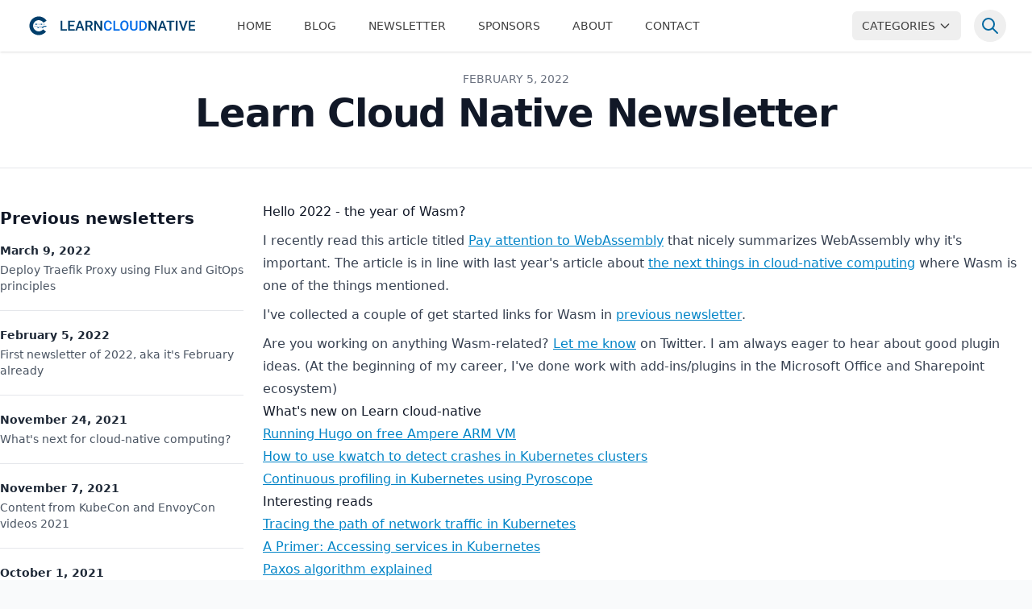

--- FILE ---
content_type: text/html; charset=utf-8
request_url: https://learncloudnative.com/newsletter/42-2022
body_size: 8469
content:
<!DOCTYPE html><html lang="en"><head><meta charSet="utf-8"/><meta name="viewport" content="width=device-width"/><title>Learn Cloud Native</title><link rel="apple-touch-icon" sizes="180x180" href="/apple-touch-icon.png"/><link rel="icon" type="image/png" sizes="32x32" href="/favicon-32x32.png"/><link rel="icon" type="image/png" sizes="16x16" href="/favicon-16x16.png"/><link rel="manifest" href="/site.webmanifest"/><link rel="mask-icon" href="/safari-pinned-tab.svg" color="#2d89ef"/><meta name="msapplication-TileColor" content="#2d89ef"/><meta name="theme-color" content="#ffffff"/><meta name="keywords" content="cloud native, devops, sysadmin, kubernetes, cncf, kube, kubectl, istio, service mesh, tutorial, learn, courses, learn istio, learn kubernetes, how to learn kubernetes, learning kubernetes, devops practices, devops engineer, sysadmin, undefined"/><link rel="alternate" type="application/rss+xml" title="RSS Feed for learncloudnative.com" href="/rss.xml"/><meta name="robots" content="follow, index"/><meta property="og:url" content="https://learncloudnative.com/newsletter/42-2022"/><meta property="og:type" content="website"/><meta property="og:title" content="Learn Cloud Native"/><meta property="og:description" content="In this newsletter: First newsletter of 2022, aka it&#x27;s February already"/><meta name="description" content="In this newsletter: First newsletter of 2022, aka it&#x27;s February already"/><meta property="og:locale" content="en_US"/><meta property="og:image" content="https://learncloudnative.com/tw-card.png"/><meta property="og:image:alt" content="Learn Cloud Native"/><meta property="og:site_name" content="Learn Cloud Native"/><meta property="twitter:title" content="Learn Cloud Native"/><meta property="twitter:description" content="In this newsletter: First newsletter of 2022, aka it&#x27;s February already"/><meta property="twitter:image" content="https://learncloudnative.com/tw-card.png"/><meta property="twitter:image:alt" content="Learn Cloud Native"/><meta property="twitter:card" content="summary_large_image"/><meta property="twitter:site" content="@pjausovec"/><link rel="canonical" href="https://learncloudnative.com/newsletter/42-2022"/><meta name="next-head-count" content="29"/><script async="" src="https://www.googletagmanager.com/gtag/js?id=G-MHQCF2XGGV"></script><script>
                    window.dataLayer = window.dataLayer || [];
                    function gtag(){dataLayer.push(arguments);}
                    gtag('js', new Date());

                    gtag('config', 'G-MHQCF2XGGV', {
                      page_path: window.location.pathname,
                    });
                  </script><link rel="preload" href="/_next/static/css/b0947b43f0064897.css" as="style"/><link rel="stylesheet" href="/_next/static/css/b0947b43f0064897.css" data-n-g=""/><noscript data-n-css=""></noscript><script defer="" nomodule="" src="/_next/static/chunks/polyfills-78c92fac7aa8fdd8.js"></script><script defer="" src="/_next/static/chunks/432.14e8b4e6236b89ba.js"></script><script src="/_next/static/chunks/webpack-c0d4058795dae036.js" defer=""></script><script src="/_next/static/chunks/framework-ecc4130bc7a58a64.js" defer=""></script><script src="/_next/static/chunks/main-3eeb40a61631c38e.js" defer=""></script><script src="/_next/static/chunks/pages/_app-b893aa1ccb141f95.js" defer=""></script><script src="/_next/static/chunks/664-806b52bf69b97e98.js" defer=""></script><script src="/_next/static/chunks/677-d120c7497fe1f372.js" defer=""></script><script src="/_next/static/chunks/858-f63e2bc90c3b3ebe.js" defer=""></script><script src="/_next/static/chunks/274-5760fe7e2387a5f0.js" defer=""></script><script src="/_next/static/chunks/pages/newsletter/%5B...slug%5D-2ceaca4a07c56f6c.js" defer=""></script><script src="/_next/static/-RL9MVst_H6ieyexrVzLB/_buildManifest.js" defer=""></script><script src="/_next/static/-RL9MVst_H6ieyexrVzLB/_ssgManifest.js" defer=""></script></head><body class="antialiased"><div id="__next"><div class="flex flex-col h-screen"><div class="bg-white"><header><nav class="bg-white shadow" data-headlessui-state=""><div class="px-4 mx-auto max-w-7xl sm:px-6 lg:px-8"><div class="flex items-center justify-between h-16"><div class="flex items-center"><a class="flex-shrink-0" href="/"><img alt="Learn cloud native" loading="lazy" width="200" height="32" decoding="async" data-nimg="1" class="w-auto h-8" style="color:transparent" src="/cn-with-name.svg"/></a><div class="hidden md:block"><div class="flex items-baseline ml-10 space-x-4"><a class="uppercase leading-snug inline-flex items-center px-3 py-2 text-sm font-medium rounded-md transition-colors duration-200 text-neutral-700 hover:bg-sky-50 hover:text-neutral-900" href="/">Home</a><a class="uppercase leading-snug inline-flex items-center px-3 py-2 text-sm font-medium rounded-md transition-colors duration-200 text-neutral-700 hover:bg-sky-50 hover:text-neutral-900" href="/blog">Blog</a><a class="uppercase leading-snug inline-flex items-center px-3 py-2 text-sm font-medium rounded-md transition-colors duration-200 text-neutral-700 hover:bg-sky-50 hover:text-neutral-900" href="/newsletter">Newsletter</a><a class="uppercase leading-snug inline-flex items-center px-3 py-2 text-sm font-medium rounded-md transition-colors duration-200 text-neutral-700 hover:bg-sky-50 hover:text-neutral-900" href="/sponsors">Sponsors</a><a class="uppercase leading-snug inline-flex items-center px-3 py-2 text-sm font-medium rounded-md transition-colors duration-200 text-neutral-700 hover:bg-sky-50 hover:text-neutral-900" href="/about">About</a><a class="uppercase leading-snug inline-flex items-center px-3 py-2 text-sm font-medium rounded-md transition-colors duration-200 text-neutral-700 hover:bg-sky-50 hover:text-neutral-900" href="/contact">Contact</a></div></div></div><div class="flex items-center"><div class="relative"><button class="flex items-center px-3 py-2 text-sm font-medium uppercase transition-colors duration-200 rounded-md text-neutral-700 hover:bg-sky-50 hover:text-neutral-900">Categories<svg xmlns="http://www.w3.org/2000/svg" fill="none" viewBox="0 0 24 24" stroke="currentColor" aria-hidden="true" class="w-4 h-4 ml-1"><path stroke-linecap="round" stroke-linejoin="round" stroke-width="2" d="M19 9l-7 7-7-7"></path></svg></button></div><button class="p-2 ml-4 rounded-full text-sky-700 hover:text-sky-900 hover:bg-sky-50 focus:outline-none focus:ring-2 focus:ring-offset-2 focus:ring-offset-sky-50 focus:ring-sky-700"><svg xmlns="http://www.w3.org/2000/svg" fill="none" viewBox="0 0 24 24" stroke="currentColor" aria-hidden="true" class="w-6 h-6"><path stroke-linecap="round" stroke-linejoin="round" stroke-width="2" d="M21 21l-6-6m2-5a7 7 0 11-14 0 7 7 0 0114 0z"></path></svg></button><div class="flex -mr-2 md:hidden"><button class="inline-flex items-center justify-center p-2 rounded-md text-sky-700 hover:text-sky-900 hover:bg-sky-50 focus:outline-none focus:ring-2 focus:ring-inset focus:ring-sky-700" id="headlessui-disclosure-button-:R3il6:" type="button" aria-expanded="false" data-headlessui-state=""><span class="sr-only">Open main menu</span><svg xmlns="http://www.w3.org/2000/svg" fill="none" viewBox="0 0 24 24" stroke="currentColor" aria-hidden="true" class="block w-6 h-6"><path stroke-linecap="round" stroke-linejoin="round" stroke-width="2" d="M4 6h16M4 12h16M4 18h16"></path></svg></button></div></div></div></div></nav></header><main><div class="w-full px-4 mx-auto sm:px-6 xl:px-0"><div class="flex justify-center "><div class="w-full md:max-w-7xl"><article class="xl:divide-y xl:divide-gray-200"><header class="pt-6 pb-5 md:pb-10"><div class="space-y-1 text-center"><dl class="space-y-10"><div><dt class="sr-only">Published on</dt><dd class="text-sm font-medium text-gray-500 uppercase"><time dateTime="February 5, 2022">February 5, 2022</time></dd></div></dl><div><h1 class="text-3xl font-extrabold text-gray-900 tracking-tight sm:text-4xl md:text-5xl md:leading-[3.5rem]">Learn Cloud Native Newsletter</h1></div></div></header><div class="pb-16 divide-y divide-gray-200 xl:divide-y-0 xl:grid xl:grid-cols-4 xl:gap-x-6 xl:pb-20" style="grid-template-rows:auto 1fr"><div class="top-0 xl:sticky"><div class="hidden mt-12 xl:block"><p class="text-xl font-bold">Previous newsletters</p><div class="flow-root pt-4"><ul role="list" class="-my-5 divide-y divide-gray-200"><li class="py-5"><div class="relative focus-within:ring-2 focus-within:ring-blue-500"><h3 class="text-sm font-semibold text-gray-800"><a class="hover:underline focus:outline-none" href="/newsletter/43-2022"><span class="absolute inset-0" aria-hidden="true"></span>March 9, 2022</a></h3><p class="mt-1 text-sm text-gray-600 line-clamp-2">Deploy Traefik Proxy using Flux and GitOps principles</p></div></li><li class="py-5"><div class="relative focus-within:ring-2 focus-within:ring-blue-500"><h3 class="text-sm font-semibold text-gray-800"><a class="hover:underline focus:outline-none" href="/newsletter/42-2022"><span class="absolute inset-0" aria-hidden="true"></span>February 5, 2022</a></h3><p class="mt-1 text-sm text-gray-600 line-clamp-2">First newsletter of 2022, aka it&#x27;s February already</p></div></li><li class="py-5"><div class="relative focus-within:ring-2 focus-within:ring-blue-500"><h3 class="text-sm font-semibold text-gray-800"><a class="hover:underline focus:outline-none" href="/newsletter/41-2021"><span class="absolute inset-0" aria-hidden="true"></span>November 24, 2021</a></h3><p class="mt-1 text-sm text-gray-600 line-clamp-2">What&#x27;s next for cloud-native computing?</p></div></li><li class="py-5"><div class="relative focus-within:ring-2 focus-within:ring-blue-500"><h3 class="text-sm font-semibold text-gray-800"><a class="hover:underline focus:outline-none" href="/newsletter/40-2021"><span class="absolute inset-0" aria-hidden="true"></span>November 7, 2021</a></h3><p class="mt-1 text-sm text-gray-600 line-clamp-2">Content from KubeCon and EnvoyCon videos 2021</p></div></li><li class="py-5"><div class="relative focus-within:ring-2 focus-within:ring-blue-500"><h3 class="text-sm font-semibold text-gray-800"><a class="hover:underline focus:outline-none" href="/newsletter/39-2021"><span class="absolute inset-0" aria-hidden="true"></span>October 1, 2021</a></h3><p class="mt-1 text-sm text-gray-600 line-clamp-2">Hacktoberfest 2021 starts today, deep dive into k8s scheduling, Kubermatic</p></div></li><li class="py-5"><div class="relative focus-within:ring-2 focus-within:ring-blue-500"><h3 class="text-sm font-semibold text-gray-800"><a class="hover:underline focus:outline-none" href="/newsletter/38-2021"><span class="absolute inset-0" aria-hidden="true"></span>September 17, 2021</a></h3><p class="mt-1 text-sm text-gray-600 line-clamp-2">5 years of Envoy, Kubernetes CVE, getting started with K8s security</p></div></li><li class="py-5"><div class="relative focus-within:ring-2 focus-within:ring-blue-500"><h3 class="text-sm font-semibold text-gray-800"><a class="hover:underline focus:outline-none" href="/newsletter/37-2021"><span class="absolute inset-0" aria-hidden="true"></span>September 10, 2021</a></h3><p class="mt-1 text-sm text-gray-600 line-clamp-2">State of DevOps report, critical review of the Kubernetes hardening guidance, what happened to Docker, 8 Terraform best practices</p></div></li><li class="py-5"><div class="relative focus-within:ring-2 focus-within:ring-blue-500"><h3 class="text-sm font-semibold text-gray-800"><a class="hover:underline focus:outline-none" href="/newsletter/36-2021"><span class="absolute inset-0" aria-hidden="true"></span>September 3, 2021</a></h3><p class="mt-1 text-sm text-gray-600 line-clamp-2">Docker updates subscription plan, state of Kubernetes security report, organizing Kubernetes containers, and ArgoCD</p></div></li><li class="py-5"><div class="relative focus-within:ring-2 focus-within:ring-blue-500"><h3 class="text-sm font-semibold text-gray-800"><a class="hover:underline focus:outline-none" href="/newsletter/35-2021"><span class="absolute inset-0" aria-hidden="true"></span>August 27, 2021</a></h3><p class="mt-1 text-sm text-gray-600 line-clamp-2">Kubernetes dashboards, Path from Kubernetes to Serverless with Kelsey Hightower, and Secret Manager support for Functions</p></div></li><li class="py-5"><div class="relative focus-within:ring-2 focus-within:ring-blue-500"><h3 class="text-sm font-semibold text-gray-800"><a class="hover:underline focus:outline-none" href="/newsletter/34-2021"><span class="absolute inset-0" aria-hidden="true"></span>August 20, 2021</a></h3><p class="mt-1 text-sm text-gray-600 line-clamp-2">Github Codespaces, KubeCon and learncloudnative.com redesign</p></div></li></ul></div><div class="my-6"><a class="flex items-center justify-center w-full px-4 py-2 text-sm font-medium text-gray-700 bg-white border border-gray-300 rounded-md shadow-sm hover:bg-gray-50" href="/newsletter">View all</a></div><div class="flex items-center justify-center"><div class="space-x-4"><button aria-label="twitter" style="background-color:transparent;border:none;padding:0;font:inherit;color:inherit;cursor:pointer;outline:none"><svg viewBox="0 0 64 64" width="36" height="36"><rect width="64" height="64" rx="0" ry="0" fill="#00aced"></rect><path d="M48,22.1c-1.2,0.5-2.4,0.9-3.8,1c1.4-0.8,2.4-2.1,2.9-3.6c-1.3,0.8-2.7,1.3-4.2,1.6 C41.7,19.8,40,19,38.2,19c-3.6,0-6.6,2.9-6.6,6.6c0,0.5,0.1,1,0.2,1.5c-5.5-0.3-10.3-2.9-13.5-6.9c-0.6,1-0.9,2.1-0.9,3.3 c0,2.3,1.2,4.3,2.9,5.5c-1.1,0-2.1-0.3-3-0.8c0,0,0,0.1,0,0.1c0,3.2,2.3,5.8,5.3,6.4c-0.6,0.1-1.1,0.2-1.7,0.2c-0.4,0-0.8,0-1.2-0.1 c0.8,2.6,3.3,4.5,6.1,4.6c-2.2,1.8-5.1,2.8-8.2,2.8c-0.5,0-1.1,0-1.6-0.1c2.9,1.9,6.4,2.9,10.1,2.9c12.1,0,18.7-10,18.7-18.7 c0-0.3,0-0.6,0-0.8C46,24.5,47.1,23.4,48,22.1z" fill="white"></path></svg></button><button aria-label="linkedin" style="background-color:transparent;border:none;padding:0;font:inherit;color:inherit;cursor:pointer;outline:none"><svg viewBox="0 0 64 64" width="36" height="36"><rect width="64" height="64" rx="0" ry="0" fill="#007fb1"></rect><path d="M20.4,44h5.4V26.6h-5.4V44z M23.1,18c-1.7,0-3.1,1.4-3.1,3.1c0,1.7,1.4,3.1,3.1,3.1 c1.7,0,3.1-1.4,3.1-3.1C26.2,19.4,24.8,18,23.1,18z M39.5,26.2c-2.6,0-4.4,1.4-5.1,2.8h-0.1v-2.4h-5.2V44h5.4v-8.6 c0-2.3,0.4-4.5,3.2-4.5c2.8,0,2.8,2.6,2.8,4.6V44H46v-9.5C46,29.8,45,26.2,39.5,26.2z" fill="white"></path></svg></button><button aria-label="facebook" style="background-color:transparent;border:none;padding:0;font:inherit;color:inherit;cursor:pointer;outline:none"><svg viewBox="0 0 64 64" width="36" height="36"><rect width="64" height="64" rx="0" ry="0" fill="#3b5998"></rect><path d="M34.1,47V33.3h4.6l0.7-5.3h-5.3v-3.4c0-1.5,0.4-2.6,2.6-2.6l2.8,0v-4.8c-0.5-0.1-2.2-0.2-4.1-0.2 c-4.1,0-6.9,2.5-6.9,7V28H24v5.3h4.6V47H34.1z" fill="white"></path></svg></button><button aria-label="email" style="background-color:transparent;border:none;padding:0;font:inherit;color:inherit;cursor:pointer;outline:none"><svg viewBox="0 0 64 64" width="36" height="36"><rect width="64" height="64" rx="0" ry="0" fill="#7f7f7f"></rect><path d="M17,22v20h30V22H17z M41.1,25L32,32.1L22.9,25H41.1z M20,39V26.6l12,9.3l12-9.3V39H20z" fill="white"></path></svg></button></div></div></div></div><div class="divide-y divide-gray-200 xl:pb-0 xl:col-span-3 xl:row-span-2"><div class="pt-10 pb-8 max-w-none"><div class="prose max-w-none"><h2 id="s-hello-2022---the-year-of-wasm">Hello 2022 - the year of Wasm?</h2><div class="pt-2 prose-p">I recently read this article titled <a class="text-sky-600 hover:text-sky-700 underline" href="https://harshal.sheth.io/2022/01/31/webassembly.html">Pay attention to WebAssembly</a> that nicely summarizes WebAssembly why it&#x27;s important. The article is in line with last year&#x27;s article about <a class="text-sky-600 hover:text-sky-700 underline" href="https://thenewstack.io/kubecon-recap-whats-next-for-cloud-native-computing/">the next things in cloud-native computing</a> where Wasm is one of the things mentioned.</div><div class="pt-2 prose-p">I&#x27;ve collected a couple of get started links for Wasm in <a class="text-sky-600 hover:text-sky-700 underline" href="/newsletter/41-2021">previous newsletter</a>.</div><div class="pt-2 prose-p">Are you working on anything Wasm-related? <a class="text-sky-600 hover:text-sky-700 underline" href="https://twitter.com/pjausovec">Let me know</a> on Twitter. I am always eager to hear about good plugin ideas. (At the beginning of my career, I&#x27;ve done work with add-ins/plugins in the Microsoft Office and Sharepoint ecosystem)</div><h2 id="s-whats-new-on-learn-cloud-native">What&#x27;s new on Learn cloud-native</h2><ul><li><a class="text-sky-600 hover:text-sky-700 underline" href="/blog/2022-01-30-blog-on-oci">Running Hugo on free Ampere ARM VM</a></li><li><a class="text-sky-600 hover:text-sky-700 underline" href="/blog/2022-01-25-kwatch-pagerduty">How to use kwatch to detect crashes in Kubernetes clusters</a></li><li><a class="text-sky-600 hover:text-sky-700 underline" href="/blog/2022-01-15-pyroscope-k8s">Continuous profiling in Kubernetes using Pyroscope</a></li></ul><h2 id="s-interesting-reads">Interesting reads</h2><ul><li><a class="text-sky-600 hover:text-sky-700 underline" href="https://learnk8s.io/kubernetes-network-packets">Tracing the path of network traffic in Kubernetes</a></li><li><a class="text-sky-600 hover:text-sky-700 underline" href="https://blog.alexellis.io/primer-accessing-kubernetes-services/">A Primer: Accessing services in Kubernetes</a></li><li><a class="text-sky-600 hover:text-sky-700 underline" href="https://martinfowler.com/articles/patterns-of-distributed-systems/paxos.html">Paxos algorithm explained</a></li><li><a class="text-sky-600 hover:text-sky-700 underline" href="https://copyconstruct.medium.com/know-how-your-org-works-or-how-to-become-a-more-effective-engineer-1a3287d1f58d">Know how your org works (or how to become a more effective engineer)</a></li></ul></div></div></div></div></article></div></div></div><div class="py-6 text-center xl:hidden"><p class="text-xl font-bold">Previous newsletters</p><div class="flex justify-center pt-6"><ul role="list" class="max-w-xs -my-5 divide-y divide-gray-200"><li class="py-5"><div class="relative focus-within:ring-2 focus-within:ring-blue-500"><h3 class="text-sm font-semibold text-gray-800"><a class="hover:underline focus:outline-none" href="/newsletter/43-2022"><span class="absolute inset-0" aria-hidden="true"></span>2022-03-09T00:00:00.000Z</a></h3><p class="mt-1 text-sm text-gray-600 line-clamp-2">Deploy Traefik Proxy using Flux and GitOps principles</p></div></li><li class="py-5"><div class="relative focus-within:ring-2 focus-within:ring-blue-500"><h3 class="text-sm font-semibold text-gray-800"><a class="hover:underline focus:outline-none" href="/newsletter/42-2022"><span class="absolute inset-0" aria-hidden="true"></span>2022-02-05T00:00:00.000Z</a></h3><p class="mt-1 text-sm text-gray-600 line-clamp-2">First newsletter of 2022, aka it&#x27;s February already</p></div></li><li class="py-5"><div class="relative focus-within:ring-2 focus-within:ring-blue-500"><h3 class="text-sm font-semibold text-gray-800"><a class="hover:underline focus:outline-none" href="/newsletter/41-2021"><span class="absolute inset-0" aria-hidden="true"></span>2021-11-24T22:21:42.812Z</a></h3><p class="mt-1 text-sm text-gray-600 line-clamp-2">What&#x27;s next for cloud-native computing?</p></div></li><li class="py-5"><div class="relative focus-within:ring-2 focus-within:ring-blue-500"><h3 class="text-sm font-semibold text-gray-800"><a class="hover:underline focus:outline-none" href="/newsletter/40-2021"><span class="absolute inset-0" aria-hidden="true"></span>2021-11-07T22:21:42.812Z</a></h3><p class="mt-1 text-sm text-gray-600 line-clamp-2">Content from KubeCon and EnvoyCon videos 2021</p></div></li><li class="py-5"><div class="relative focus-within:ring-2 focus-within:ring-blue-500"><h3 class="text-sm font-semibold text-gray-800"><a class="hover:underline focus:outline-none" href="/newsletter/39-2021"><span class="absolute inset-0" aria-hidden="true"></span>2021-10-01T22:21:42.812Z</a></h3><p class="mt-1 text-sm text-gray-600 line-clamp-2">Hacktoberfest 2021 starts today, deep dive into k8s scheduling, Kubermatic</p></div></li><li class="py-5"><div class="relative focus-within:ring-2 focus-within:ring-blue-500"><h3 class="text-sm font-semibold text-gray-800"><a class="hover:underline focus:outline-none" href="/newsletter/38-2021"><span class="absolute inset-0" aria-hidden="true"></span>2021-09-17T22:21:42.812Z</a></h3><p class="mt-1 text-sm text-gray-600 line-clamp-2">5 years of Envoy, Kubernetes CVE, getting started with K8s security</p></div></li><li class="py-5"><div class="relative focus-within:ring-2 focus-within:ring-blue-500"><h3 class="text-sm font-semibold text-gray-800"><a class="hover:underline focus:outline-none" href="/newsletter/37-2021"><span class="absolute inset-0" aria-hidden="true"></span>2021-09-10T22:21:42.812Z</a></h3><p class="mt-1 text-sm text-gray-600 line-clamp-2">State of DevOps report, critical review of the Kubernetes hardening guidance, what happened to Docker, 8 Terraform best practices</p></div></li><li class="py-5"><div class="relative focus-within:ring-2 focus-within:ring-blue-500"><h3 class="text-sm font-semibold text-gray-800"><a class="hover:underline focus:outline-none" href="/newsletter/36-2021"><span class="absolute inset-0" aria-hidden="true"></span>2021-09-03T22:21:42.812Z</a></h3><p class="mt-1 text-sm text-gray-600 line-clamp-2">Docker updates subscription plan, state of Kubernetes security report, organizing Kubernetes containers, and ArgoCD</p></div></li><li class="py-5"><div class="relative focus-within:ring-2 focus-within:ring-blue-500"><h3 class="text-sm font-semibold text-gray-800"><a class="hover:underline focus:outline-none" href="/newsletter/35-2021"><span class="absolute inset-0" aria-hidden="true"></span>2021-08-27T22:21:42.812Z</a></h3><p class="mt-1 text-sm text-gray-600 line-clamp-2">Kubernetes dashboards, Path from Kubernetes to Serverless with Kelsey Hightower, and Secret Manager support for Functions</p></div></li><li class="py-5"><div class="relative focus-within:ring-2 focus-within:ring-blue-500"><h3 class="text-sm font-semibold text-gray-800"><a class="hover:underline focus:outline-none" href="/newsletter/34-2021"><span class="absolute inset-0" aria-hidden="true"></span>2021-08-20T22:21:42.812Z</a></h3><p class="mt-1 text-sm text-gray-600 line-clamp-2">Github Codespaces, KubeCon and learncloudnative.com redesign</p></div></li></ul></div><div class="flex justify-center my-6"><a class="flex items-center justify-center w-40 px-4 py-2 text-sm font-medium text-gray-700 bg-white border border-gray-300 rounded-md shadow-sm hover:bg-gray-50" href="/newsletter">View all</a></div><div class="mt-10"><div class="space-x-4"><button aria-label="twitter" style="background-color:transparent;border:none;padding:0;font:inherit;color:inherit;cursor:pointer;outline:none"><svg viewBox="0 0 64 64" width="52" height="52"><rect width="64" height="64" rx="0" ry="0" fill="#00aced"></rect><path d="M48,22.1c-1.2,0.5-2.4,0.9-3.8,1c1.4-0.8,2.4-2.1,2.9-3.6c-1.3,0.8-2.7,1.3-4.2,1.6 C41.7,19.8,40,19,38.2,19c-3.6,0-6.6,2.9-6.6,6.6c0,0.5,0.1,1,0.2,1.5c-5.5-0.3-10.3-2.9-13.5-6.9c-0.6,1-0.9,2.1-0.9,3.3 c0,2.3,1.2,4.3,2.9,5.5c-1.1,0-2.1-0.3-3-0.8c0,0,0,0.1,0,0.1c0,3.2,2.3,5.8,5.3,6.4c-0.6,0.1-1.1,0.2-1.7,0.2c-0.4,0-0.8,0-1.2-0.1 c0.8,2.6,3.3,4.5,6.1,4.6c-2.2,1.8-5.1,2.8-8.2,2.8c-0.5,0-1.1,0-1.6-0.1c2.9,1.9,6.4,2.9,10.1,2.9c12.1,0,18.7-10,18.7-18.7 c0-0.3,0-0.6,0-0.8C46,24.5,47.1,23.4,48,22.1z" fill="white"></path></svg></button><button aria-label="linkedin" style="background-color:transparent;border:none;padding:0;font:inherit;color:inherit;cursor:pointer;outline:none"><svg viewBox="0 0 64 64" width="52" height="52"><rect width="64" height="64" rx="0" ry="0" fill="#007fb1"></rect><path d="M20.4,44h5.4V26.6h-5.4V44z M23.1,18c-1.7,0-3.1,1.4-3.1,3.1c0,1.7,1.4,3.1,3.1,3.1 c1.7,0,3.1-1.4,3.1-3.1C26.2,19.4,24.8,18,23.1,18z M39.5,26.2c-2.6,0-4.4,1.4-5.1,2.8h-0.1v-2.4h-5.2V44h5.4v-8.6 c0-2.3,0.4-4.5,3.2-4.5c2.8,0,2.8,2.6,2.8,4.6V44H46v-9.5C46,29.8,45,26.2,39.5,26.2z" fill="white"></path></svg></button><button aria-label="facebook" style="background-color:transparent;border:none;padding:0;font:inherit;color:inherit;cursor:pointer;outline:none"><svg viewBox="0 0 64 64" width="52" height="52"><rect width="64" height="64" rx="0" ry="0" fill="#3b5998"></rect><path d="M34.1,47V33.3h4.6l0.7-5.3h-5.3v-3.4c0-1.5,0.4-2.6,2.6-2.6l2.8,0v-4.8c-0.5-0.1-2.2-0.2-4.1-0.2 c-4.1,0-6.9,2.5-6.9,7V28H24v5.3h4.6V47H34.1z" fill="white"></path></svg></button><button aria-label="email" style="background-color:transparent;border:none;padding:0;font:inherit;color:inherit;cursor:pointer;outline:none"><svg viewBox="0 0 64 64" width="52" height="52"><rect width="64" height="64" rx="0" ry="0" fill="#7f7f7f"></rect><path d="M17,22v20h30V22H17z M41.1,25L32,32.1L22.9,25H41.1z M20,39V26.6l12,9.3l12-9.3V39H20z" fill="white"></path></svg></button></div></div></div></main></div><footer class="bg-zinc-900"><div class="px-4 py-12 mx-auto overflow-hidden max-w-7xl sm:px-6 lg:px-8"><nav class="flex flex-wrap justify-center -mx-5 -my-2" aria-label="Footer"><div class="px-5 py-2"><a class="text-base text-gray-300 hover:text-white" href="/">Home</a></div><div class="px-5 py-2"><a class="text-base text-gray-300 hover:text-white" href="/newsletter">Newsletter</a></div><div class="px-5 py-2"><a class="text-base text-gray-300 hover:text-white" href="/sponsors">Sponsors</a></div><div class="px-5 py-2"><a class="text-base text-gray-300 hover:text-white" href="/about">About</a></div><div class="px-5 py-2"><a class="text-base text-gray-300 hover:text-white" href="/contact">Contact</a></div></nav><div class="flex justify-center mt-8 space-x-6"><a class="text-gray-400 hover:text-gray-300" title="Follow us on Twitter" href="https://twitter.com/pjausovec"><span class="sr-only">Follow us on Twitter</span><svg fill="currentColor" viewBox="0 0 24 24" class="w-6 h-6" aria-hidden="true"><title>Twitter icon</title><path d="M23.954 4.569c-.885.389-1.83.654-2.825.775 1.014-.611 1.794-1.574 2.163-2.723-.951.555-2.005.959-3.127 1.184-.896-.959-2.173-1.559-3.591-1.559-2.717 0-4.92 2.203-4.92 4.917 0 .39.045.765.127 1.124C7.691 8.094 4.066 6.13 1.64 3.161c-.427.722-.666 1.561-.666 2.475 0 1.71.87 3.213 2.188 4.096-.807-.026-1.566-.248-2.228-.616v.061c0 2.385 1.693 4.374 3.946 4.827-.413.111-.849.171-1.296.171-.314 0-.615-.03-.916-.086.631 1.953 2.445 3.377 4.604 3.417-1.68 1.319-3.809 2.105-6.102 2.105-.39 0-.779-.023-1.17-.067 2.189 1.394 4.768 2.209 7.557 2.209 9.054 0 13.999-7.496 13.999-13.986 0-.209 0-.42-.015-.63.961-.689 1.8-1.56 2.46-2.548l-.047-.02z"></path></svg></a><a class="text-gray-400 hover:text-gray-300" title="Follow Peter on YouTube" href="https://www.youtube.com/channel/UC15DP_38CrM4VjK_Kn_Ld3g?sub_confirmation=1"><span class="sr-only">Follow Peter on YouTube</span><svg fill="currentColor" viewBox="0 0 24 24" class="w-6 h-6" aria-hidden="true"><title>YouTube icon</title><path d="M23.495 6.205a3.007 3.007 0 0 0-2.088-2.088c-1.87-.501-9.396-.501-9.396-.501s-7.507-.01-9.396.501A3.007 3.007 0 0 0 .527 6.205a31.247 31.247 0 0 0-.522 5.805 31.247 31.247 0 0 0 .522 5.783 3.007 3.007 0 0 0 2.088 2.088c1.868.502 9.396.502 9.396.502s7.506 0 9.396-.502a3.007 3.007 0 0 0 2.088-2.088 31.247 31.247 0 0 0 .5-5.783 31.247 31.247 0 0 0-.5-5.805zM9.609 15.601V8.408l6.264 3.602z"></path></svg></a><a class="text-gray-400 hover:text-gray-300" title="Join the Learn Cloud Native Discord" href="https://bit.ly/lcn-discord"><span class="sr-only">Join the Learn Cloud Native Discord</span><svg viewBox="0 0 24 19" fill="currentColor" class="w-6 h-6" aria-hidden="true" xmlns="http://www.w3.org/2000/svg"><path d="M20.3302 1.55597C18.7563 0.819536 17.0912 0.296268 15.3789 0C15.1656 0.385594 14.9165 0.904219 14.7446 1.31681C12.8985 1.03922 11.0693 1.03922 9.25715 1.31681C9.0854 0.904312 8.83059 0.385594 8.61534 0C6.90139 0.296405 5.23486 0.821005 3.66018 1.55981C0.526681 6.29503 -0.322788 10.9125 0.1019 15.4646C2.18024 17.0167 4.19437 17.9595 6.17456 18.5765C6.66668 17.8997 7.10171 17.1832 7.47515 16.4344C6.76417 16.1637 6.07877 15.8301 5.42709 15.4376C5.59858 15.3105 5.76604 15.178 5.92921 15.0404C9.87815 16.8875 14.1689 16.8875 18.0708 15.0404C18.2347 15.1771 18.4021 15.3096 18.5728 15.4376C17.9201 15.8312 17.2334 16.1654 16.521 16.4363C16.8966 17.1882 17.3308 17.9054 17.8216 18.5783C19.8036 17.9615 21.8196 17.0186 23.898 15.4646C24.3964 10.1876 23.0467 5.61244 20.3302 1.55588V1.55597ZM8.01318 12.6652C6.82771 12.6652 5.85552 11.5584 5.85552 10.2108C5.85552 8.86313 6.80699 7.75453 8.01318 7.75453C9.21946 7.75453 10.1916 8.86116 10.1708 10.2108C10.1727 11.5584 9.21946 12.6652 8.01318 12.6652ZM15.9867 12.6652C14.8012 12.6652 13.8291 11.5584 13.8291 10.2108C13.8291 8.86313 14.7805 7.75453 15.9867 7.75453C17.193 7.75453 18.1651 8.86116 18.1444 10.2108C18.1444 11.5584 17.193 12.6652 15.9867 12.6652V12.6652Z"></path></svg></a></div><p class="mt-8 text-base text-center text-gray-400">© <!-- -->2025<!-- --> LAB 81 LLC. All Rights Reserved.</p></div></footer></div>;</div><script id="__NEXT_DATA__" type="application/json">{"props":{"pageProps":{"newsletter":{"mdxSource":"var Component=(()=\u003e{var h=Object.create;var o=Object.defineProperty;var c=Object.getOwnPropertyDescriptor;var d=Object.getOwnPropertyNames;var u=Object.getPrototypeOf,m=Object.prototype.hasOwnProperty;var s=r=\u003eo(r,\"__esModule\",{value:!0});var p=(r,n)=\u003e()=\u003e(n||r((n={exports:{}}).exports,n),n.exports),w=(r,n)=\u003e{s(r);for(var i in n)o(r,i,{get:n[i],enumerable:!0})},f=(r,n,i)=\u003e{if(n\u0026\u0026typeof n==\"object\"||typeof n==\"function\")for(let t of d(n))!m.call(r,t)\u0026\u0026t!==\"default\"\u0026\u0026o(r,t,{get:()=\u003en[t],enumerable:!(i=c(n,t))||i.enumerable});return r},g=r=\u003ef(s(o(r!=null?h(u(r)):{},\"default\",r\u0026\u0026r.__esModule\u0026\u0026\"default\"in r?{get:()=\u003er.default,enumerable:!0}:{value:r,enumerable:!0})),r);var l=p((j,a)=\u003e{a.exports=_jsx_runtime});var x={};w(x,{default:()=\u003ek,frontmatter:()=\u003eb});var e=g(l()),b={title:\"Learn Cloud Native Newsletter\",previewText:\"First newsletter of 2022, aka it's February already\",sent:!0,week:42,year:2022,slug:\"42-2022\",date:\"2022-02-05\",author:null,name:\"Peter Jausovec\",twitter:\"pjausovec\",imageUrl:\"/peterj.webp\"};function y(r={}){let{wrapper:n}=r.components||{};return n?(0,e.jsx)(n,Object.assign({},r,{children:(0,e.jsx)(i,{})})):i();function i(){let t=Object.assign({h2:\"h2\",p:\"p\",a:\"a\",ul:\"ul\",li:\"li\"},r.components);return(0,e.jsxs)(e.Fragment,{children:[(0,e.jsx)(t.h2,{id:\"s-hello-2022---the-year-of-wasm\",children:\"Hello 2022 - the year of Wasm?\"}),(0,e.jsxs)(t.p,{children:[\"I recently read this article titled \",(0,e.jsx)(t.a,{href:\"https://harshal.sheth.io/2022/01/31/webassembly.html\",children:\"Pay attention to WebAssembly\"}),\" that nicely summarizes WebAssembly why it's important. The article is in line with last year's article about \",(0,e.jsx)(t.a,{href:\"https://thenewstack.io/kubecon-recap-whats-next-for-cloud-native-computing/\",children:\"the next things in cloud-native computing\"}),\" where Wasm is one of the things mentioned.\"]}),(0,e.jsxs)(t.p,{children:[\"I've collected a couple of get started links for Wasm in \",(0,e.jsx)(t.a,{href:\"/newsletter/41-2021\",children:\"previous newsletter\"}),\".\"]}),(0,e.jsxs)(t.p,{children:[\"Are you working on anything Wasm-related? \",(0,e.jsx)(t.a,{href:\"https://twitter.com/pjausovec\",children:\"Let me know\"}),\" on Twitter. I am always eager to hear about good plugin ideas. (At the beginning of my career, I've done work with add-ins/plugins in the Microsoft Office and Sharepoint ecosystem)\"]}),(0,e.jsx)(t.h2,{id:\"s-whats-new-on-learn-cloud-native\",children:\"What's new on Learn cloud-native\"}),(0,e.jsxs)(t.ul,{children:[(0,e.jsx)(t.li,{children:(0,e.jsx)(t.a,{href:\"/blog/2022-01-30-blog-on-oci\",children:\"Running Hugo on free Ampere ARM VM\"})}),(0,e.jsx)(t.li,{children:(0,e.jsx)(t.a,{href:\"/blog/2022-01-25-kwatch-pagerduty\",children:\"How to use kwatch to detect crashes in Kubernetes clusters\"})}),(0,e.jsx)(t.li,{children:(0,e.jsx)(t.a,{href:\"/blog/2022-01-15-pyroscope-k8s\",children:\"Continuous profiling in Kubernetes using Pyroscope\"})})]}),(0,e.jsx)(t.h2,{id:\"s-interesting-reads\",children:\"Interesting reads\"}),(0,e.jsxs)(t.ul,{children:[(0,e.jsx)(t.li,{children:(0,e.jsx)(t.a,{href:\"https://learnk8s.io/kubernetes-network-packets\",children:\"Tracing the path of network traffic in Kubernetes\"})}),(0,e.jsx)(t.li,{children:(0,e.jsx)(t.a,{href:\"https://blog.alexellis.io/primer-accessing-kubernetes-services/\",children:\"A Primer: Accessing services in Kubernetes\"})}),(0,e.jsx)(t.li,{children:(0,e.jsx)(t.a,{href:\"https://martinfowler.com/articles/patterns-of-distributed-systems/paxos.html\",children:\"Paxos algorithm explained\"})}),(0,e.jsx)(t.li,{children:(0,e.jsx)(t.a,{href:\"https://copyconstruct.medium.com/know-how-your-org-works-or-how-to-become-a-more-effective-engineer-1a3287d1f58d\",children:\"Know how your org works (or how to become a more effective engineer)\"})})]})]})}}var k=y;return x;})();\n;return Component;","tweetIds":[],"toc":[{"value":"Hello 2022 - the year of Wasm?","url":"#s-hello-2022---the-year-of-wasm","depth":2},{"value":"What's new on Learn cloud-native","url":"#s-whats-new-on-learn-cloud-native","depth":2},{"value":"Interesting reads","url":"#s-interesting-reads","depth":2}],"frontmatter":{"readingTime":1,"slug":"42-2022","fileName":"42-2022.md","title":"Learn Cloud Native Newsletter","previewText":"First newsletter of 2022, aka it's February already","sent":true,"week":42,"year":2022,"date":"February 5, 2022","author":null,"name":"Peter Jausovec","twitter":"pjausovec","imageUrl":"/peterj.webp"}},"allNewsletters":[{"title":"Learn Cloud Native Newsletter","previewText":"Deploy Traefik Proxy using Flux and GitOps principles","sent":false,"week":43,"year":2022,"slug":"43-2022","date":"2022-03-09T00:00:00.000Z","author":null,"name":"Peter Jausovec","twitter":"pjausovec","imageUrl":"/peterj.webp"},{"title":"Learn Cloud Native Newsletter","previewText":"First newsletter of 2022, aka it's February already","sent":true,"week":42,"year":2022,"slug":"42-2022","date":"2022-02-05T00:00:00.000Z","author":null,"name":"Peter Jausovec","twitter":"pjausovec","imageUrl":"/peterj.webp"},{"title":"Learn Cloud Native Newsletter","previewText":"What's next for cloud-native computing?","sent":true,"week":41,"year":2021,"slug":"41-2021","date":"2021-11-24T22:21:42.812Z","author":{"name":"Peter Jausovec","twitter":"pjausovec","imageUrl":"/peterj.webp"}},{"title":"Learn Cloud Native Newsletter","previewText":"Content from KubeCon and EnvoyCon videos 2021","sent":true,"week":40,"year":2021,"slug":"40-2021","date":"2021-11-07T22:21:42.812Z","author":{"name":"Peter Jausovec","twitter":"pjausovec","imageUrl":"/peterj.webp"}},{"title":"Learn Cloud Native Newsletter","previewText":"Hacktoberfest 2021 starts today, deep dive into k8s scheduling, Kubermatic","sent":true,"week":39,"year":2021,"slug":"39-2021","date":"2021-10-01T22:21:42.812Z","author":{"name":"Peter Jausovec","twitter":"pjausovec","imageUrl":"/peterj.webp"}},{"title":"Learn Cloud Native Newsletter","previewText":"5 years of Envoy, Kubernetes CVE, getting started with K8s security","sent":true,"week":38,"year":2021,"slug":"38-2021","date":"2021-09-17T22:21:42.812Z","author":{"name":"Peter Jausovec","twitter":"pjausovec","imageUrl":"/peterj.webp"}},{"title":"Learn Cloud Native Newsletter","previewText":"State of DevOps report, critical review of the Kubernetes hardening guidance, what happened to Docker, 8 Terraform best practices","sent":true,"week":37,"year":2021,"slug":"37-2021","date":"2021-09-10T22:21:42.812Z","author":{"name":"Peter Jausovec","twitter":"pjausovec","imageUrl":"/peterj.webp"}},{"title":"Learn Cloud Native Newsletter","previewText":"Docker updates subscription plan, state of Kubernetes security report, organizing Kubernetes containers, and ArgoCD","sent":true,"week":36,"year":2021,"slug":"36-2021","date":"2021-09-03T22:21:42.812Z","author":{"name":"Peter Jausovec","twitter":"pjausovec","imageUrl":"/peterj.webp"}},{"title":"Learn Cloud Native Newsletter","previewText":"Kubernetes dashboards, Path from Kubernetes to Serverless with Kelsey Hightower, and Secret Manager support for Functions","sent":true,"week":35,"year":2021,"slug":"35-2021","date":"2021-08-27T22:21:42.812Z","author":{"name":"Peter Jausovec","twitter":"pjausovec","imageUrl":"/peterj.webp"}},{"title":"Learn Cloud Native Newsletter","previewText":"Github Codespaces, KubeCon and learncloudnative.com redesign","sent":true,"week":34,"year":2021,"slug":"34-2021","date":"2021-08-20T22:21:42.812Z","author":{"name":"Peter Jausovec","twitter":"pjausovec","imageUrl":"/peterj.webp"}}]},"__N_SSG":true},"page":"/newsletter/[...slug]","query":{"slug":["42-2022"]},"buildId":"-RL9MVst_H6ieyexrVzLB","isFallback":false,"dynamicIds":[2969,2083,9432,793],"gsp":true,"scriptLoader":[]}</script></body></html>

--- FILE ---
content_type: application/javascript; charset=utf-8
request_url: https://learncloudnative.com/_next/static/chunks/pages/newsletter/%5B...slug%5D-2ceaca4a07c56f6c.js
body_size: 1066
content:
(self.webpackChunk_N_E=self.webpackChunk_N_E||[]).push([[249],{9246:function(e,s,l){(window.__NEXT_P=window.__NEXT_P||[]).push(["/newsletter/[...slug]",function(){return l(3322)}])},3322:function(e,s,l){"use strict";l.r(s),l.d(s,{__N_SSG:function(){return u},default:function(){return j}});var t=l(5893);l(7294);var i=l(1664),a=l.n(i),r=l(5152),n=l.n(r),d=l(9814),c=l(3917);let x=n()(()=>Promise.resolve().then(l.bind(l,2969)),{loadableGenerated:{webpack:()=>[2969]}}),m=n()(()=>Promise.resolve().then(l.bind(l,2083)),{loadableGenerated:{webpack:()=>[2083]}}),o=n()(()=>l.e(432).then(l.bind(l,9432)),{loadableGenerated:{webpack:()=>[9432]}}),h=n()(()=>Promise.resolve().then(l.bind(l,793)),{loadableGenerated:{webpack:()=>[793]}});var u=!0;function j(e){let{newsletter:s,allNewsletters:l}=e,{mdxSource:i,frontmatter:r}=s;return(0,t.jsxs)(d.default,{children:[(0,t.jsx)(x,{title:r.fullTitle,description:"In this newsletter: ".concat(r.previewText)}),(0,t.jsx)(m,{children:(0,t.jsx)("div",{className:"flex justify-center ",children:(0,t.jsx)("div",{className:"w-full md:max-w-7xl",children:(0,t.jsxs)("article",{className:"xl:divide-y xl:divide-gray-200",children:[(0,t.jsx)("header",{className:"pt-6 pb-5 md:pb-10",children:(0,t.jsxs)("div",{className:"space-y-1 text-center",children:[(0,t.jsx)("dl",{className:"space-y-10",children:(0,t.jsxs)("div",{children:[(0,t.jsx)("dt",{className:"sr-only",children:"Published on"}),(0,t.jsx)("dd",{className:"text-sm font-medium text-gray-500 uppercase",children:(0,t.jsx)("time",{dateTime:r.date,children:(0,c.v_)(r.date)})})]})}),(0,t.jsx)("div",{children:(0,t.jsx)("h1",{className:"text-3xl font-extrabold text-gray-900 tracking-tight sm:text-4xl md:text-5xl md:leading-[3.5rem]",children:r.title})})]})}),(0,t.jsxs)("div",{className:"pb-16 divide-y divide-gray-200 xl:divide-y-0 xl:grid xl:grid-cols-4 xl:gap-x-6 xl:pb-20",style:{gridTemplateRows:"auto 1fr"},children:[(0,t.jsx)("div",{className:"top-0 xl:sticky",children:(0,t.jsxs)("div",{className:"hidden mt-12 xl:block",children:[l.length>0&&(0,t.jsxs)(t.Fragment,{children:[(0,t.jsx)("p",{className:"text-xl font-bold",children:"Previous newsletters"}),(0,t.jsx)("div",{className:"flow-root pt-4",children:(0,t.jsx)("ul",{role:"list",className:"-my-5 divide-y divide-gray-200",children:l.map((e,s)=>(0,t.jsx)("li",{className:"py-5",children:(0,t.jsxs)("div",{className:"relative focus-within:ring-2 focus-within:ring-blue-500",children:[(0,t.jsx)("h3",{className:"text-sm font-semibold text-gray-800",children:(0,t.jsxs)(a(),{href:"/newsletter/".concat(e.slug),className:"hover:underline focus:outline-none",children:[(0,t.jsx)("span",{className:"absolute inset-0","aria-hidden":"true"}),(0,c.v_)(e.date)]})}),(0,t.jsx)("p",{className:"mt-1 text-sm text-gray-600 line-clamp-2",children:e.previewText})]})},s))})}),(0,t.jsx)("div",{className:"my-6",children:(0,t.jsx)(a(),{href:"/newsletter",className:"flex items-center justify-center w-full px-4 py-2 text-sm font-medium text-gray-700 bg-white border border-gray-300 rounded-md shadow-sm hover:bg-gray-50",children:"View all"})})]}),(0,t.jsx)("div",{className:"flex items-center justify-center",children:(0,t.jsx)(o,{url:"".concat((0,c.SV)(),"/newsletter/").concat(r.slug),title:r.fullTitle,description:r.previewText,size:36})})]})}),(0,t.jsx)("div",{className:"divide-y divide-gray-200 xl:pb-0 xl:col-span-3 xl:row-span-2",children:(0,t.jsx)("div",{className:"pt-10 pb-8 max-w-none",children:(0,t.jsx)("div",{className:"prose max-w-none",children:(0,t.jsx)(h,{mdxSource:i})})})})]})]})})})}),(0,t.jsxs)("div",{className:"py-6 text-center xl:hidden",children:[l.length>0&&(0,t.jsxs)(t.Fragment,{children:[(0,t.jsx)("p",{className:"text-xl font-bold",children:"Previous newsletters"}),(0,t.jsx)("div",{className:"flex justify-center pt-6",children:(0,t.jsx)("ul",{role:"list",className:"max-w-xs -my-5 divide-y divide-gray-200",children:l.map((e,s)=>(0,t.jsx)("li",{className:"py-5",children:(0,t.jsxs)("div",{className:"relative focus-within:ring-2 focus-within:ring-blue-500",children:[(0,t.jsx)("h3",{className:"text-sm font-semibold text-gray-800",children:(0,t.jsxs)(a(),{href:"/newsletter/".concat(e.slug),className:"hover:underline focus:outline-none",children:[(0,t.jsx)("span",{className:"absolute inset-0","aria-hidden":"true"}),e.date]})}),(0,t.jsx)("p",{className:"mt-1 text-sm text-gray-600 line-clamp-2",children:e.previewText})]})},s))})}),(0,t.jsx)("div",{className:"flex justify-center my-6",children:(0,t.jsx)(a(),{href:"/newsletter",className:"flex items-center justify-center w-40 px-4 py-2 text-sm font-medium text-gray-700 bg-white border border-gray-300 rounded-md shadow-sm hover:bg-gray-50",children:"View all"})})]}),(0,t.jsx)("div",{className:"mt-10",children:(0,t.jsx)(o,{url:"".concat((0,c.SV)(),"/newsletter/").concat(r.slug),title:r.fullTitle,description:r.previewText,size:52})})]})]})}}},function(e){e.O(0,[664,677,858,274,888,774,179],function(){return e(e.s=9246)}),_N_E=e.O()}]);

--- FILE ---
content_type: application/javascript; charset=utf-8
request_url: https://learncloudnative.com/_next/static/-RL9MVst_H6ieyexrVzLB/_ssgManifest.js
body_size: -147
content:
self.__SSG_MANIFEST=new Set(["\u002F","\u002Fauthor\u002F[author]","\u002Fblog","\u002Fblog\u002F[...slug]","\u002Fcategory\u002F[category]","\u002Fnewsletter","\u002Fnewsletter\u002F[...slug]","\u002Fsponsors"]);self.__SSG_MANIFEST_CB&&self.__SSG_MANIFEST_CB()

--- FILE ---
content_type: application/javascript; charset=utf-8
request_url: https://learncloudnative.com/_next/static/chunks/pages/contact-320d8a540c602afa.js
body_size: 1476
content:
(self.webpackChunk_N_E=self.webpackChunk_N_E||[]).push([[335],{3328:function(e,s,a){(window.__NEXT_P=window.__NEXT_P||[]).push(["/contact",function(){return a(8574)}])},8574:function(e,s,a){"use strict";a.r(s),a.d(s,{default:function(){return x}});var t,l,n=a(5893),r=a(5152),d=a.n(r),i=a(5675),o=a.n(i),m=a(9814),c=a(7294);let u=d()(()=>Promise.resolve().then(a.bind(a,2969)),{loadableGenerated:{webpack:()=>[2969]}});function x(){let[e,s]=(0,c.useState)(""),[a,t]=(0,c.useState)(""),[l,r]=(0,c.useState)(""),[d,i]=(0,c.useState)(""),[x,g]=(0,c.useState)(""),[h,b]=(0,c.useState)(""),[y,p]=(0,c.useState)(1);async function f(s){s.preventDefault(),p(2);let t=await fetch("/api/sendgrid",{body:JSON.stringify({email:l,firstName:e,lastName:a,company:d,phone:x,message:h}),headers:{"Content-Type":"application/json"},method:"POST"}),{error:n}=await t.json();if(n){p(4);return}p(3)}return(0,n.jsxs)(m.default,{children:[(0,n.jsx)(u,{title:"Contact"}),(0,n.jsx)("div",{className:"mx-auto max-w-7xl",children:(0,n.jsxs)("div",{className:"relative bg-neutral-50",children:[(0,n.jsx)("div",{className:"lg:absolute lg:inset-0",children:(0,n.jsx)("div",{className:"lg:absolute lg:inset-y-0 lg:right-0 lg:w-1/2",children:(0,n.jsx)(o(),{className:"object-cover w-full h-56 opacity-0 lg:absolute lg:h-full lg:opacity-100",src:"/contactus.jpeg",alt:"Contact us image",width:1920,height:1080})})}),(0,n.jsx)("div",{className:"relative px-4 py-16 sm:py-24 sm:px-6 lg:px-8 lg:max-w-7xl lg:mx-auto lg:py-32 lg:grid lg:grid-cols-2",children:(0,n.jsx)("div",{className:"lg:pr-8",children:(0,n.jsxs)("div",{className:"max-w-md mx-auto sm:max-w-lg lg:mx-0",children:[(0,n.jsx)("h1",{className:"text-3xl font-extrabold tracking-tight sm:text-4xl",children:"Contact us and let's work together"}),(0,n.jsx)("p",{className:"mt-4 text-lg text-gray-500 sm:mt-3",children:"We'd love to hear from you! Send us a message using the form and let's connect!"}),(0,n.jsxs)("form",{onSubmit:f,className:"grid grid-cols-1 mt-9 gap-y-6 sm:grid-cols-2 sm:gap-x-8",children:[(0,n.jsxs)("div",{children:[(0,n.jsx)("label",{htmlFor:"first-name",className:"block text-sm font-medium text-gray-700",children:"First name"}),(0,n.jsx)("div",{className:"mt-1",children:(0,n.jsx)("input",{type:"text",name:"first-name",id:"first-name",autoComplete:"given-name",onChange:e=>s(e.target.value),required:!0,className:"block w-full border-gray-300 rounded-md shadow-sm sm:text-sm focus:ring-sky-500 focus:border-sky-500 disabled:bg-gray-100",disabled:2===y})})]}),(0,n.jsxs)("div",{children:[(0,n.jsx)("label",{htmlFor:"last-name",className:"block text-sm font-medium text-gray-700",children:"Last name"}),(0,n.jsx)("div",{className:"mt-1",children:(0,n.jsx)("input",{type:"text",name:"last-name",id:"last-name",autoComplete:"family-name",onChange:e=>t(e.target.value),required:!0,className:"block w-full border-gray-300 rounded-md shadow-sm disabled:bg-gray-100 sm:text-sm focus:ring-sky-500 focus:border-sky-500",disabled:2===y})})]}),(0,n.jsxs)("div",{className:"sm:col-span-2",children:[(0,n.jsx)("label",{htmlFor:"email",className:"block text-sm font-medium text-gray-700",children:"Email"}),(0,n.jsx)("div",{className:"mt-1",children:(0,n.jsx)("input",{id:"email",name:"email",type:"email",autoComplete:"email",onChange:e=>r(e.target.value),required:!0,className:"block w-full border-gray-300 rounded-md shadow-sm disabled:bg-gray-100 sm:text-sm focus:ring-sky-500 focus:border-sky-500",disabled:2===y})})]}),(0,n.jsxs)("div",{className:"sm:col-span-2",children:[(0,n.jsx)("label",{htmlFor:"company",className:"block text-sm font-medium text-gray-700",children:"Company"}),(0,n.jsx)("div",{className:"mt-1",children:(0,n.jsx)("input",{type:"text",name:"company",id:"company",autoComplete:"organization",onChange:e=>i(e.target.value),required:!0,className:"block w-full border-gray-300 rounded-md shadow-sm disabled:bg-gray-100 sm:text-sm focus:ring-sky-500 focus:border-sky-500",disabled:2===y})})]}),(0,n.jsxs)("div",{className:"sm:col-span-2",children:[(0,n.jsxs)("div",{className:"flex justify-between",children:[(0,n.jsx)("label",{htmlFor:"phone",className:"block text-sm font-medium text-gray-700",children:"Phone"}),(0,n.jsx)("span",{id:"phone-description",className:"text-sm text-gray-500",children:"Optional"})]}),(0,n.jsx)("div",{className:"mt-1",children:(0,n.jsx)("input",{type:"text",name:"phone",id:"phone",autoComplete:"tel","aria-describedby":"phone-description",onChange:e=>g(e.target.value),className:"block w-full border-gray-300 rounded-md shadow-sm disabled:bg-gray-100 sm:text-sm focus:ring-sky-500 focus:border-sky-500",disabled:2===y})})]}),(0,n.jsxs)("div",{className:"sm:col-span-2",children:[(0,n.jsx)("div",{className:"flex justify-between",children:(0,n.jsx)("label",{htmlFor:"how-can-we-help",className:"block text-sm font-medium text-gray-700",children:"How can we help you?"})}),(0,n.jsx)("div",{className:"mt-1",children:(0,n.jsx)("textarea",{id:"how-can-we-help",name:"how-can-we-help","aria-describedby":"how-can-we-help-description",rows:4,className:"block w-full border border-gray-300 rounded-md shadow-sm disabled:bg-gray-100 sm:text-sm focus:ring-sky-500 focus:border-sky-500",defaultValue:"",required:!0,onChange:e=>b(e.target.value),disabled:2===y})})]}),(0,n.jsxs)("div",{className:"text-right sm:col-span-2",children:[(0,n.jsx)("button",{type:"submit",className:"inline-flex justify-center px-4 py-2 text-sm font-medium text-white border border-transparent rounded-md shadow-sm bg-sky-600 hover:bg-sky-700 focus:outline-none focus:ring-2 focus:ring-offset-2 focus:ring-sky-500 disabled:bg-gray-500 disabled:cursor-not-allowed",disabled:2===y,children:"Submit"}),3===y&&(0,n.jsx)("div",{className:"mt-5 text-center text-gray-800",children:"Thanks! We'll reach out to you shortly!"}),4===y&&(0,n.jsx)("div",{className:"mt-5 text-center text-red-500",children:"Something went wrong. Please try again or send an email to peter@learncloudnative.com"})]})]})]})})})]})})]})}(t=l||(l={}))[t.INITIAL=1]="INITIAL",t[t.SENDING=2]="SENDING",t[t.SENT_SUCCESS=3]="SENT_SUCCESS",t[t.ERROR=4]="ERROR"}},function(e){e.O(0,[664,677,858,274,888,774,179],function(){return e(e.s=3328)}),_N_E=e.O()}]);

--- FILE ---
content_type: application/javascript; charset=utf-8
request_url: https://learncloudnative.com/_next/static/chunks/677-d120c7497fe1f372.js
body_size: 6986
content:
"use strict";(self.webpackChunk_N_E=self.webpackChunk_N_E||[]).push([[677],{3801:function(e,t,n){n.d(t,{LZ3:function(){return i},Que:function(){return o},v4q:function(){return l},T39:function(){return a},bV6:function(){return u},Oqj:function(){return s},W1M:function(){return c},b0D:function(){return f}});var r=n(7294),i=function(e){return r.createElement("svg",Object.assign({xmlns:"http://www.w3.org/2000/svg",fill:"none",viewBox:"0 0 24 24",stroke:"currentColor","aria-hidden":"true"},e),r.createElement("path",{strokeLinecap:"round",strokeLinejoin:"round",strokeWidth:2,d:"M14 5l7 7m0 0l-7 7m7-7H3"}))},o=function(e){return r.createElement("svg",Object.assign({xmlns:"http://www.w3.org/2000/svg",fill:"none",viewBox:"0 0 24 24",stroke:"currentColor","aria-hidden":"true"},e),r.createElement("path",{strokeLinecap:"round",strokeLinejoin:"round",strokeWidth:2,d:"M8 7V3m8 4V3m-9 8h10M5 21h14a2 2 0 002-2V7a2 2 0 00-2-2H5a2 2 0 00-2 2v12a2 2 0 002 2z"}))},l=function(e){return r.createElement("svg",Object.assign({xmlns:"http://www.w3.org/2000/svg",fill:"none",viewBox:"0 0 24 24",stroke:"currentColor","aria-hidden":"true"},e),r.createElement("path",{strokeLinecap:"round",strokeLinejoin:"round",strokeWidth:2,d:"M19 9l-7 7-7-7"}))},a=function(e){return r.createElement("svg",Object.assign({xmlns:"http://www.w3.org/2000/svg",fill:"none",viewBox:"0 0 24 24",stroke:"currentColor","aria-hidden":"true"},e),r.createElement("path",{strokeLinecap:"round",strokeLinejoin:"round",strokeWidth:2,d:"M12 8v4l3 3m6-3a9 9 0 11-18 0 9 9 0 0118 0z"}))},u=function(e){return r.createElement("svg",Object.assign({xmlns:"http://www.w3.org/2000/svg",fill:"none",viewBox:"0 0 24 24",stroke:"currentColor","aria-hidden":"true"},e),r.createElement("path",{strokeLinecap:"round",strokeLinejoin:"round",strokeWidth:2,d:"M3 8l7.89 5.26a2 2 0 002.22 0L21 8M5 19h14a2 2 0 002-2V7a2 2 0 00-2-2H5a2 2 0 00-2 2v10a2 2 0 002 2z"}))},s=function(e){return r.createElement("svg",Object.assign({xmlns:"http://www.w3.org/2000/svg",fill:"none",viewBox:"0 0 24 24",stroke:"currentColor","aria-hidden":"true"},e),r.createElement("path",{strokeLinecap:"round",strokeLinejoin:"round",strokeWidth:2,d:"M4 6h16M4 12h16M4 18h16"}))},c=function(e){return r.createElement("svg",Object.assign({xmlns:"http://www.w3.org/2000/svg",fill:"none",viewBox:"0 0 24 24",stroke:"currentColor","aria-hidden":"true"},e),r.createElement("path",{strokeLinecap:"round",strokeLinejoin:"round",strokeWidth:2,d:"M21 21l-6-6m2-5a7 7 0 11-14 0 7 7 0 0114 0z"}))},f=function(e){return r.createElement("svg",Object.assign({xmlns:"http://www.w3.org/2000/svg",fill:"none",viewBox:"0 0 24 24",stroke:"currentColor","aria-hidden":"true"},e),r.createElement("path",{strokeLinecap:"round",strokeLinejoin:"round",strokeWidth:2,d:"M6 18L18 6M6 6l12 12"}))}},3153:function(e,t,n){n.d(t,{kK9:function(){return i},BZ6:function(){return o},b0D:function(){return l}});var r=n(7294),i=function(e){return r.createElement("svg",Object.assign({xmlns:"http://www.w3.org/2000/svg",viewBox:"0 0 20 20",fill:"currentColor","aria-hidden":"true"},e),r.createElement("path",{fillRule:"evenodd",d:"M7.707 14.707a1 1 0 01-1.414 0l-4-4a1 1 0 010-1.414l4-4a1 1 0 011.414 1.414L5.414 9H17a1 1 0 110 2H5.414l2.293 2.293a1 1 0 010 1.414z",clipRule:"evenodd"}))},o=function(e){return r.createElement("svg",Object.assign({xmlns:"http://www.w3.org/2000/svg",viewBox:"0 0 20 20",fill:"currentColor","aria-hidden":"true"},e),r.createElement("path",{fillRule:"evenodd",d:"M12.293 5.293a1 1 0 011.414 0l4 4a1 1 0 010 1.414l-4 4a1 1 0 01-1.414-1.414L14.586 11H3a1 1 0 110-2h11.586l-2.293-2.293a1 1 0 010-1.414z",clipRule:"evenodd"}))},l=function(e){return r.createElement("svg",Object.assign({xmlns:"http://www.w3.org/2000/svg",viewBox:"0 0 20 20",fill:"currentColor","aria-hidden":"true"},e),r.createElement("path",{fillRule:"evenodd",d:"M4.293 4.293a1 1 0 011.414 0L10 8.586l4.293-4.293a1 1 0 111.414 1.414L11.414 10l4.293 4.293a1 1 0 01-1.414 1.414L10 11.414l-4.293 4.293a1 1 0 01-1.414-1.414L8.586 10 4.293 5.707a1 1 0 010-1.414z",clipRule:"evenodd"}))}},933:function(e,t,n){let r;n.d(t,{R:function(){return i}});var i=((r=i||{}).Space=" ",r.Enter="Enter",r.Escape="Escape",r.Backspace="Backspace",r.Delete="Delete",r.ArrowLeft="ArrowLeft",r.ArrowUp="ArrowUp",r.ArrowRight="ArrowRight",r.ArrowDown="ArrowDown",r.Home="Home",r.End="End",r.PageUp="PageUp",r.PageDown="PageDown",r.Tab="Tab",r)},5007:function(e,t,n){let r;n.d(t,{u:function(){return M}});var i=n(7294),o=n(3285),l=n(3),a=n(2308),u=n(1378),s=n(5508),c=n(2047),f=n(1813),d=n(3580),v=n(8844);function h(e){for(var t=arguments.length,n=Array(t>1?t-1:0),r=1;r<t;r++)n[r-1]=arguments[r];e&&n.length>0&&e.classList.add(...n)}function m(e){for(var t=arguments.length,n=Array(t>1?t-1:0),r=1;r<t;r++)n[r-1]=arguments[r];e&&n.length>0&&e.classList.remove(...n)}var p=n(4358),g=n(5602),E=n(8287);function w(){let e=arguments.length>0&&void 0!==arguments[0]?arguments[0]:"";return e.split(/\s+/).filter(e=>e.length>1)}let b=(0,i.createContext)(null);b.displayName="TransitionContext";var y=((r=y||{}).Visible="visible",r.Hidden="hidden",r);let k=(0,i.createContext)(null);function O(e){return"children"in e?O(e.children):e.current.filter(e=>{let{el:t}=e;return null!==t.current}).filter(e=>{let{state:t}=e;return"visible"===t}).length>0}function L(e,t){let n=(0,s.E)(e),r=(0,i.useRef)([]),u=(0,a.t)(),c=(0,o.G)(),f=(0,l.z)(function(e){let t=arguments.length>1&&void 0!==arguments[1]?arguments[1]:E.l4.Hidden,i=r.current.findIndex(t=>{let{el:n}=t;return n===e});-1!==i&&((0,v.E)(t,{[E.l4.Unmount](){r.current.splice(i,1)},[E.l4.Hidden](){r.current[i].state="hidden"}}),c.microTask(()=>{var e;!O(r)&&u.current&&(null==(e=n.current)||e.call(n))}))}),d=(0,l.z)(e=>{let t=r.current.find(t=>{let{el:n}=t;return n===e});return t?"visible"!==t.state&&(t.state="visible"):r.current.push({el:e,state:"visible"}),()=>f(e,E.l4.Unmount)}),h=(0,i.useRef)([]),m=(0,i.useRef)(Promise.resolve()),p=(0,i.useRef)({enter:[],leave:[],idle:[]}),g=(0,l.z)((e,n,r)=>{h.current.splice(0),t&&(t.chains.current[n]=t.chains.current[n].filter(t=>{let[n]=t;return n!==e})),null==t||t.chains.current[n].push([e,new Promise(e=>{h.current.push(e)})]),null==t||t.chains.current[n].push([e,new Promise(e=>{Promise.all(p.current[n].map(e=>{let[t,n]=e;return n})).then(()=>e())})]),"enter"===n?m.current=m.current.then(()=>null==t?void 0:t.wait.current).then(()=>r(n)):r(n)}),w=(0,l.z)((e,t,n)=>{Promise.all(p.current[t].splice(0).map(e=>{let[t,n]=e;return n})).then(()=>{var e;null==(e=h.current.shift())||e()}).then(()=>n(t))});return(0,i.useMemo)(()=>({children:r,register:d,unregister:f,onStart:g,onStop:w,wait:m,chains:p}),[d,f,r,g,w,p,m])}function C(){}k.displayName="NestingContext";let A=["beforeEnter","afterEnter","beforeLeave","afterLeave"];function j(e){var t;let n={};for(let r of A)n[r]=null!=(t=e[r])?t:C;return n}let T=E.AN.RenderStrategy,x=(0,E.yV)(function(e,t){let{show:n,appear:r=!1,unmount:o=!0,...a}=e,s=(0,i.useRef)(null),d=(0,f.T)(s,t);(0,c.H)();let v=(0,p.oJ)();if(void 0===n&&null!==v&&(n=(v&p.ZM.Open)===p.ZM.Open),![!0,!1].includes(n))throw Error("A <Transition /> is used but it is missing a `show={true | false}` prop.");let[h,m]=(0,i.useState)(n?"visible":"hidden"),g=L(()=>{m("hidden")}),[w,y]=(0,i.useState)(!0),C=(0,i.useRef)([n]);(0,u.e)(()=>{!1!==w&&C.current[C.current.length-1]!==n&&(C.current.push(n),y(!1))},[C,n]);let A=(0,i.useMemo)(()=>({show:n,appear:r,initial:w}),[n,r,w]);(0,i.useEffect)(()=>{if(n)m("visible");else if(O(g)){let e=s.current;if(!e)return;let t=e.getBoundingClientRect();0===t.x&&0===t.y&&0===t.width&&0===t.height&&m("hidden")}else m("hidden")},[n,g]);let j={unmount:o},x=(0,l.z)(()=>{var t;w&&y(!1),null==(t=e.beforeEnter)||t.call(e)}),F=(0,l.z)(()=>{var t;w&&y(!1),null==(t=e.beforeLeave)||t.call(e)});return i.createElement(k.Provider,{value:g},i.createElement(b.Provider,{value:A},(0,E.sY)({ourProps:{...j,as:i.Fragment,children:i.createElement(S,{ref:d,...j,...a,beforeEnter:x,beforeLeave:F})},theirProps:{},defaultTag:i.Fragment,features:T,visible:"visible"===h,name:"Transition"})))}),S=(0,E.yV)(function(e,t){var n,r,y;let C;let{beforeEnter:A,afterEnter:x,beforeLeave:S,afterLeave:F,enter:M,enterFrom:N,enterTo:R,entered:H,leave:P,leaveFrom:z,leaveTo:B,...D}=e,V=(0,i.useRef)(null),Z=(0,f.T)(V,t),W=null==(n=D.unmount)||n?E.l4.Unmount:E.l4.Hidden,{show:U,appear:q,initial:I}=function(){let e=(0,i.useContext)(b);if(null===e)throw Error("A <Transition.Child /> is used but it is missing a parent <Transition /> or <Transition.Root />.");return e}(),[Y,_]=(0,i.useState)(U?"visible":"hidden"),G=function(){let e=(0,i.useContext)(k);if(null===e)throw Error("A <Transition.Child /> is used but it is missing a parent <Transition /> or <Transition.Root />.");return e}(),{register:J,unregister:K}=G;(0,i.useEffect)(()=>J(V),[J,V]),(0,i.useEffect)(()=>{if(W===E.l4.Hidden&&V.current){if(U&&"visible"!==Y){_("visible");return}return(0,v.E)(Y,{hidden:()=>K(V),visible:()=>J(V)})}},[Y,V,J,K,U,W]);let Q=(0,s.E)({base:w(D.className),enter:w(M),enterFrom:w(N),enterTo:w(R),entered:w(H),leave:w(P),leaveFrom:w(z),leaveTo:w(B)}),X=(y={beforeEnter:A,afterEnter:x,beforeLeave:S,afterLeave:F},C=(0,i.useRef)(j(y)),(0,i.useEffect)(()=>{C.current=j(y)},[y]),C),$=(0,c.H)();(0,i.useEffect)(()=>{if($&&"visible"===Y&&null===V.current)throw Error("Did you forget to passthrough the `ref` to the actual DOM node?")},[V,Y,$]);let ee=q&&U&&I,et=$&&(!I||q)?U?"enter":"leave":"idle",en=function(){let e=arguments.length>0&&void 0!==arguments[0]?arguments[0]:0,[t,n]=(0,i.useState)(e),r=(0,a.t)(),o=(0,i.useCallback)(e=>{r.current&&n(t=>t|e)},[t,r]),l=(0,i.useCallback)(e=>!!(t&e),[t]);return{flags:t,addFlag:o,hasFlag:l,removeFlag:(0,i.useCallback)(e=>{r.current&&n(t=>t&~e)},[n,r]),toggleFlag:(0,i.useCallback)(e=>{r.current&&n(t=>t^e)},[n])}}(0),er=(0,l.z)(e=>(0,v.E)(e,{enter:()=>{en.addFlag(p.ZM.Opening),X.current.beforeEnter()},leave:()=>{en.addFlag(p.ZM.Closing),X.current.beforeLeave()},idle:()=>{}})),ei=(0,l.z)(e=>(0,v.E)(e,{enter:()=>{en.removeFlag(p.ZM.Opening),X.current.afterEnter()},leave:()=>{en.removeFlag(p.ZM.Closing),X.current.afterLeave()},idle:()=>{}})),eo=L(()=>{_("hidden"),K(V)},G),el=(0,i.useRef)(!1);!function(e){let{immediate:t,container:n,direction:r,classes:i,onStart:l,onStop:c}=e,f=(0,a.t)(),p=(0,o.G)(),g=(0,s.E)(r);(0,u.e)(()=>{t&&(g.current="enter")},[t]),(0,u.e)(()=>{let e=(0,d.k)();p.add(e.dispose);let t=n.current;if(t&&"idle"!==g.current&&f.current){var r,o,a;let n,u,s,f,p,E,w;return e.dispose(),l.current(g.current),e.add((r=i.current,o="enter"===g.current,a=()=>{e.dispose(),c.current(g.current)},u=o?"enter":"leave",s=(0,d.k)(),f=void 0!==a?(n={called:!1},function(){for(var e=arguments.length,t=Array(e),r=0;r<e;r++)t[r]=arguments[r];if(!n.called)return n.called=!0,a(...t)}):()=>{},"enter"===u&&(t.removeAttribute("hidden"),t.style.display=""),p=(0,v.E)(u,{enter:()=>r.enter,leave:()=>r.leave}),E=(0,v.E)(u,{enter:()=>r.enterTo,leave:()=>r.leaveTo}),w=(0,v.E)(u,{enter:()=>r.enterFrom,leave:()=>r.leaveFrom}),m(t,...r.base,...r.enter,...r.enterTo,...r.enterFrom,...r.leave,...r.leaveFrom,...r.leaveTo,...r.entered),h(t,...r.base,...p,...w),s.nextFrame(()=>{m(t,...r.base,...p,...w),h(t,...r.base,...p,...E),function(e,t){let n=(0,d.k)();if(!e)return n.dispose;let{transitionDuration:r,transitionDelay:i}=getComputedStyle(e),[o,l]=[r,i].map(e=>{let[t=0]=e.split(",").filter(Boolean).map(e=>e.includes("ms")?parseFloat(e):1e3*parseFloat(e)).sort((e,t)=>t-e);return t}),a=o+l;if(0!==a){n.group(n=>{n.setTimeout(()=>{t(),n.dispose()},a),n.addEventListener(e,"transitionrun",e=>{e.target===e.currentTarget&&n.dispose()})});let r=n.addEventListener(e,"transitionend",e=>{e.target===e.currentTarget&&(t(),r())})}else t();n.add(()=>t()),n.dispose}(t,()=>(m(t,...r.base,...p),h(t,...r.base,...r.entered),f()))}),s.dispose)),e.dispose}},[r])}({immediate:ee,container:V,classes:Q,direction:et,onStart:(0,s.E)(e=>{el.current=!0,eo.onStart(V,e,er)}),onStop:(0,s.E)(e=>{el.current=!1,eo.onStop(V,e,ei),"leave"!==e||O(eo)||(_("hidden"),K(V))})});let ea=D;return ee?ea={...ea,className:(0,g.A)(D.className,...Q.current.enter,...Q.current.enterFrom)}:el.current&&(ea.className=(0,g.A)(D.className,null==(r=V.current)?void 0:r.className),""===ea.className&&delete ea.className),i.createElement(k.Provider,{value:eo},i.createElement(p.up,{value:(0,v.E)(Y,{visible:p.ZM.Open,hidden:p.ZM.Closed})|en.flags},(0,E.sY)({ourProps:{ref:Z},theirProps:ea,defaultTag:"div",features:T,visible:"visible"===Y,name:"Transition.Child"})))}),F=(0,E.yV)(function(e,t){let n=null!==(0,i.useContext)(b),r=null!==(0,p.oJ)();return i.createElement(i.Fragment,null,!n&&r?i.createElement(x,{ref:t,...e}):i.createElement(S,{ref:t,...e}))}),M=Object.assign(x,{Child:F,Root:x})},3285:function(e,t,n){n.d(t,{G:function(){return o}});var r=n(7294),i=n(3580);function o(){let[e]=(0,r.useState)(i.k);return(0,r.useEffect)(()=>()=>e.dispose(),[e]),e}},3:function(e,t,n){n.d(t,{z:function(){return o}});var r=n(7294),i=n(5508);let o=function(e){let t=(0,i.E)(e);return r.useCallback(function(){for(var e=arguments.length,n=Array(e),r=0;r<e;r++)n[r]=arguments[r];return t.current(...n)},[t])}},4924:function(e,t,n){n.d(t,{M:function(){return u}});var r,i=n(7294),o=n(1830),l=n(1378),a=n(2047);let u=null!=(r=i.useId)?r:function(){let e=(0,a.H)(),[t,n]=i.useState(e?()=>o.O.nextId():null);return(0,l.e)(()=>{null===t&&n(o.O.nextId())},[t]),null!=t?""+t:void 0}},2308:function(e,t,n){n.d(t,{t:function(){return o}});var r=n(7294),i=n(1378);function o(){let e=(0,r.useRef)(!1);return(0,i.e)(()=>(e.current=!0,()=>{e.current=!1}),[]),e}},1378:function(e,t,n){n.d(t,{e:function(){return o}});var r=n(7294),i=n(1830);let o=(e,t)=>{i.O.isServer?(0,r.useEffect)(e,t):(0,r.useLayoutEffect)(e,t)}},5508:function(e,t,n){n.d(t,{E:function(){return o}});var r=n(7294),i=n(1378);function o(e){let t=(0,r.useRef)(e);return(0,i.e)(()=>{t.current=e},[e]),t}},2047:function(e,t,n){n.d(t,{H:function(){return l}});var r,i=n(7294),o=n(1830);function l(){let e;let t=(e="undefined"==typeof document,(0,(r||(r=n.t(i,2))).useSyncExternalStore)(()=>()=>{},()=>!1,()=>!e)),[l,a]=i.useState(o.O.isHandoffComplete);return l&&!1===o.O.isHandoffComplete&&a(!1),i.useEffect(()=>{!0!==l&&a(!0)},[l]),i.useEffect(()=>o.O.handoff(),[]),!t&&l}},1813:function(e,t,n){n.d(t,{T:function(){return a},h:function(){return l}});var r=n(7294),i=n(3);let o=Symbol();function l(e){let t=!(arguments.length>1)||void 0===arguments[1]||arguments[1];return Object.assign(e,{[o]:t})}function a(){for(var e=arguments.length,t=Array(e),n=0;n<e;n++)t[n]=arguments[n];let l=(0,r.useRef)(t);(0,r.useEffect)(()=>{l.current=t},[t]);let a=(0,i.z)(e=>{for(let t of l.current)null!=t&&("function"==typeof t?t(e):t.current=e)});return t.every(e=>null==e||(null==e?void 0:e[o]))?void 0:a}},4358:function(e,t,n){let r;n.d(t,{ZM:function(){return l},oJ:function(){return a},up:function(){return u}});var i=n(7294);let o=(0,i.createContext)(null);o.displayName="OpenClosedContext";var l=((r=l||{})[r.Open=1]="Open",r[r.Closed=2]="Closed",r[r.Closing=4]="Closing",r[r.Opening=8]="Opening",r);function a(){return(0,i.useContext)(o)}function u(e){let{value:t,children:n}=e;return i.createElement(o.Provider,{value:t},n)}},4480:function(e,t,n){function r(e){let t=e.parentElement,n=null;for(;t&&!(t instanceof HTMLFieldSetElement);)t instanceof HTMLLegendElement&&(n=t),t=t.parentElement;let r=(null==t?void 0:t.getAttribute("disabled"))==="";return!(r&&function(e){if(!e)return!1;let t=e.previousElementSibling;for(;null!==t;){if(t instanceof HTMLLegendElement)return!1;t=t.previousElementSibling}return!0}(n))&&r}n.d(t,{P:function(){return r}})},5602:function(e,t,n){n.d(t,{A:function(){return r}});function r(){for(var e=arguments.length,t=Array(e),n=0;n<e;n++)t[n]=arguments[n];return Array.from(new Set(t.flatMap(e=>"string"==typeof e?e.split(" "):[]))).filter(Boolean).join(" ")}},3580:function(e,t,n){n.d(t,{k:function(){return function e(){let t=[],n={addEventListener:(e,t,r,i)=>(e.addEventListener(t,r,i),n.add(()=>e.removeEventListener(t,r,i))),requestAnimationFrame(){for(var e=arguments.length,t=Array(e),r=0;r<e;r++)t[r]=arguments[r];let i=requestAnimationFrame(...t);return n.add(()=>cancelAnimationFrame(i))},nextFrame(){for(var e=arguments.length,t=Array(e),r=0;r<e;r++)t[r]=arguments[r];return n.requestAnimationFrame(()=>n.requestAnimationFrame(...t))},setTimeout(){for(var e=arguments.length,t=Array(e),r=0;r<e;r++)t[r]=arguments[r];let i=setTimeout(...t);return n.add(()=>clearTimeout(i))},microTask(){for(var e=arguments.length,t=Array(e),i=0;i<e;i++)t[i]=arguments[i];let o={current:!0};return(0,r.Y)(()=>{o.current&&t[0]()}),n.add(()=>{o.current=!1})},style(e,t,n){let r=e.style.getPropertyValue(t);return Object.assign(e.style,{[t]:n}),this.add(()=>{Object.assign(e.style,{[t]:r})})},group(t){let n=e();return t(n),this.add(()=>n.dispose())},add:e=>(t.push(e),()=>{let n=t.indexOf(e);if(n>=0)for(let e of t.splice(n,1))e()}),dispose(){for(let e of t.splice(0))e()}};return n}}});var r=n(1291)},1830:function(e,t,n){n.d(t,{O:function(){return a}});var r=Object.defineProperty,i=(e,t,n)=>t in e?r(e,t,{enumerable:!0,configurable:!0,writable:!0,value:n}):e[t]=n,o=(e,t,n)=>(i(e,"symbol"!=typeof t?t+"":t,n),n);class l{set(e){this.current!==e&&(this.handoffState="pending",this.currentId=0,this.current=e)}reset(){this.set(this.detect())}nextId(){return++this.currentId}get isServer(){return"server"===this.current}get isClient(){return"client"===this.current}detect(){return"undefined"==typeof document?"server":"client"}handoff(){"pending"===this.handoffState&&(this.handoffState="complete")}get isHandoffComplete(){return"complete"===this.handoffState}constructor(){o(this,"current",this.detect()),o(this,"handoffState","pending"),o(this,"currentId",0)}}let a=new l},8844:function(e,t,n){n.d(t,{E:function(){return r}});function r(e,t){for(var n=arguments.length,i=Array(n>2?n-2:0),o=2;o<n;o++)i[o-2]=arguments[o];if(e in t){let n=t[e];return"function"==typeof n?n(...i):n}let l=Error('Tried to handle "'.concat(e,'" but there is no handler defined. Only defined handlers are: ').concat(Object.keys(t).map(e=>'"'.concat(e,'"')).join(", "),"."));throw Error.captureStackTrace&&Error.captureStackTrace(l,r),l}},1291:function(e,t,n){n.d(t,{Y:function(){return r}});function r(e){"function"==typeof queueMicrotask?queueMicrotask(e):Promise.resolve().then(e).catch(e=>setTimeout(()=>{throw e}))}},8961:function(e,t,n){n.d(t,{r:function(){return i}});var r=n(1830);function i(e){return r.O.isServer?null:e instanceof Node?e.ownerDocument:null!=e&&e.hasOwnProperty("current")&&e.current instanceof Node?e.current.ownerDocument:document}},8287:function(e,t,n){let r,i;n.d(t,{AN:function(){return u},Y2:function(){return d},l4:function(){return s},sY:function(){return c},yV:function(){return m}});var o=n(7294),l=n(5602),a=n(8844),u=((r=u||{})[r.None=0]="None",r[r.RenderStrategy=1]="RenderStrategy",r[r.Static=2]="Static",r),s=((i=s||{})[i.Unmount=0]="Unmount",i[i.Hidden=1]="Hidden",i);function c(e){let{ourProps:t,theirProps:n,slot:r,defaultTag:i,features:o,visible:l=!0,name:u,mergeRefs:s}=e;s=null!=s?s:v;let c=h(n,t);if(l)return f(c,r,i,u,s);let d=null!=o?o:0;if(2&d){let{static:e=!1,...t}=c;if(e)return f(t,r,i,u,s)}if(1&d){let{unmount:e=!0,...t}=c;return(0,a.E)(e?0:1,{0:()=>null,1:()=>f({...t,hidden:!0,style:{display:"none"}},r,i,u,s)})}return f(c,r,i,u,s)}function f(e){let t=arguments.length>1&&void 0!==arguments[1]?arguments[1]:{},n=arguments.length>2?arguments[2]:void 0,r=arguments.length>3?arguments[3]:void 0,i=arguments.length>4?arguments[4]:void 0,{as:a=n,children:u,refName:s="ref",...c}=g(e,["unmount","static"]),f=void 0!==e.ref?{[s]:e.ref}:{},d="function"==typeof u?u(t):u;"className"in c&&c.className&&"function"==typeof c.className&&(c.className=c.className(t));let v={};if(t){let e=!1,n=[];for(let[r,i]of Object.entries(t))"boolean"==typeof i&&(e=!0),!0===i&&n.push(r);e&&(v["data-headlessui-state"]=n.join(" "))}if(a===o.Fragment&&Object.keys(p(c)).length>0){if(!(0,o.isValidElement)(d)||Array.isArray(d)&&d.length>1)throw Error(['Passing props on "Fragment"!',"","The current component <".concat(r,' /> is rendering a "Fragment".'),"However we need to passthrough the following props:",Object.keys(c).map(e=>"  - ".concat(e)).join("\n"),"","You can apply a few solutions:",['Add an `as="..."` prop, to ensure that we render an actual element instead of a "Fragment".',"Render a single element as the child so that we can forward the props onto that element."].map(e=>"  - ".concat(e)).join("\n")].join("\n"));let e=d.props,t="function"==typeof(null==e?void 0:e.className)?function(){for(var t=arguments.length,n=Array(t),r=0;r<t;r++)n[r]=arguments[r];return(0,l.A)(null==e?void 0:e.className(...n),c.className)}:(0,l.A)(null==e?void 0:e.className,c.className);return(0,o.cloneElement)(d,Object.assign({},h(d.props,p(g(c,["ref"]))),v,f,{ref:i(d.ref,f.ref)},t?{className:t}:{}))}return(0,o.createElement)(a,Object.assign({},g(c,["ref"]),a!==o.Fragment&&f,a!==o.Fragment&&v),d)}function d(){let e=(0,o.useRef)([]),t=(0,o.useCallback)(t=>{for(let n of e.current)null!=n&&("function"==typeof n?n(t):n.current=t)},[]);return function(){for(var n=arguments.length,r=Array(n),i=0;i<n;i++)r[i]=arguments[i];if(!r.every(e=>null==e))return e.current=r,t}}function v(){for(var e=arguments.length,t=Array(e),n=0;n<e;n++)t[n]=arguments[n];return t.every(e=>null==e)?void 0:e=>{for(let n of t)null!=n&&("function"==typeof n?n(e):n.current=e)}}function h(){for(var e=arguments.length,t=Array(e),n=0;n<e;n++)t[n]=arguments[n];if(0===t.length)return{};if(1===t.length)return t[0];let r={},i={};for(let e of t)for(let t in e)t.startsWith("on")&&"function"==typeof e[t]?(null!=i[t]||(i[t]=[]),i[t].push(e[t])):r[t]=e[t];if(r.disabled||r["aria-disabled"])return Object.assign(r,Object.fromEntries(Object.keys(i).map(e=>[e,void 0])));for(let e in i)Object.assign(r,{[e](t){for(var n=arguments.length,r=Array(n>1?n-1:0),o=1;o<n;o++)r[o-1]=arguments[o];for(let n of i[e]){if((t instanceof Event||(null==t?void 0:t.nativeEvent)instanceof Event)&&t.defaultPrevented)return;n(t,...r)}}});return r}function m(e){var t;return Object.assign((0,o.forwardRef)(e),{displayName:null!=(t=e.displayName)?t:e.name})}function p(e){let t=Object.assign({},e);for(let e in t)void 0===t[e]&&delete t[e];return t}function g(e){let t=arguments.length>1&&void 0!==arguments[1]?arguments[1]:[],n=Object.assign({},e);for(let e of t)e in n&&delete n[e];return n}}}]);

--- FILE ---
content_type: application/javascript; charset=utf-8
request_url: https://learncloudnative.com/_next/static/chunks/pages/sponsors-0be823927320c925.js
body_size: 693
content:
(self.webpackChunk_N_E=self.webpackChunk_N_E||[]).push([[234],{6922:function(e,s,t){(window.__NEXT_P=window.__NEXT_P||[]).push(["/sponsors",function(){return t(2191)}])},2191:function(e,s,t){"use strict";t.r(s),t.d(s,{__N_SSG:function(){return p},default:function(){return u}});var n=t(5893),r=t(1664),a=t.n(r),i=t(5152),l=t.n(i),o=t(9814),c=t(5675),d=t.n(c),x=t(3917);let m=l()(()=>Promise.resolve().then(t.bind(t,2969)),{loadableGenerated:{webpack:()=>[2969]}}),h=l()(()=>Promise.resolve().then(t.bind(t,2083)),{loadableGenerated:{webpack:()=>[2083]}});var p=!0;function u(e){let{sponsors:s}=e;return(0,n.jsxs)(o.default,{children:[(0,n.jsx)(m,{title:"Sponsors"}),(0,n.jsx)("div",{className:"bg-gray-900",children:(0,n.jsxs)("div",{className:"max-w-4xl px-4 py-16 mx-5 sm:mx-auto sm:px-6 sm:py-24 lg:max-w-7xl lg:px-8 lg:flex lg:items-center lg:justify-between",children:[(0,n.jsxs)("h1",{className:"text-4xl font-extrabold tracking-tight text-gray-100 sm:text-4xl",children:[(0,n.jsx)("span",{className:"block",children:"Interested in becoming a sponsor?"}),(0,n.jsx)("span",{className:"block text-transparent bg-gradient-to-r from-sky-100 to-sky-400 bg-clip-text",children:"Get in touch."})]}),(0,n.jsxs)("div",{className:"mt-6 space-y-4 sm:space-y-0 sm:flex sm:space-x-5",children:[(0,n.jsx)(a(),{href:"/about",className:"flex items-center justify-center px-4 py-3 text-base font-medium text-white border border-transparent rounded-md shadow-sm bg-gradient-to-r from-indigo-500 to-sky-600 bg-origin-border hover:from-indigo-500 hover:to-sky-500",children:"Learn more"}),(0,n.jsx)(a(),{href:"/contact",className:"flex items-center justify-center px-4 py-3 text-base font-medium border border-transparent rounded-md shadow-sm text-sky-800 bg-sky-50 hover:bg-sky-100",children:"Contact us"})]})]})}),(0,n.jsx)(h,{children:(0,n.jsx)("div",{className:"flex justify-center pt-6 pb-12",children:(0,n.jsx)("div",{className:"max-w-2xl mx-5",children:(0,n.jsx)("ul",{role:"list",className:"mt-2 divide-y divide-gray-200",children:s.map((e,s)=>{if(!function(e){if(new Date>=new Date(e.expirationDate))return null}(e))return(0,n.jsxs)("li",{className:"py-5",children:[(0,n.jsx)(a(),{href:e.link,children:(0,n.jsx)(d(),{src:(0,x.e7)(e.logoUrl),alt:e.name,height:parseInt(e.logoHeight),width:parseInt(e.logoWidth)})}),(0,n.jsx)("div",{className:"py-2 prose text-gray-900",children:e.adCopy})]},s)})})})})})]})}}},function(e){e.O(0,[664,677,858,274,888,774,179],function(){return e(e.s=6922)}),_N_E=e.O()}]);

--- FILE ---
content_type: application/javascript; charset=utf-8
request_url: https://learncloudnative.com/_next/static/chunks/pages/newsletter-8edfee79f97e03f0.js
body_size: 460
content:
(self.webpackChunk_N_E=self.webpackChunk_N_E||[]).push([[533],{4875:function(e,s,t){(window.__NEXT_P=window.__NEXT_P||[]).push(["/newsletter",function(){return t(2330)}])},2330:function(e,s,t){"use strict";t.r(s),t.d(s,{__N_SSG:function(){return u},default:function(){return m}});var n=t(5893);t(7294);var r=t(1664),l=t.n(r),a=t(5152),i=t.n(a),d=t(2922),c=t(3917),o=t(3801);let x=i()(()=>Promise.resolve().then(t.bind(t,2969)),{loadableGenerated:{webpack:()=>[2969]}}),h=i()(()=>Promise.resolve().then(t.bind(t,3348)),{loadableGenerated:{webpack:()=>[3348]}});var u=!0;function m(e){let{newsletters:s}=e;return(0,n.jsxs)(d.Ar,{children:[(0,n.jsx)(x,{title:"Newsletter"}),(0,n.jsx)(d.S$,{children:(0,n.jsxs)("div",{className:"px-4 py-12 mx-auto max-w-7xl sm:px-6 lg:px-8",children:[(0,n.jsx)("div",{className:"pb-32",children:(0,n.jsx)(h,{})}),(0,n.jsx)("h2",{className:"mb-6 text-2xl font-bold text-gray-900",children:"Latest Newsletters"}),(0,n.jsx)("div",{className:"grid gap-8 sm:grid-cols-2 lg:grid-cols-3",children:s.map((e,s)=>(0,n.jsx)("div",{className:"overflow-hidden transition-shadow duration-300 bg-white rounded-lg shadow-md hover:shadow-xl",children:(0,n.jsx)(l(),{href:"/newsletter/".concat(e.slug),children:(0,n.jsxs)("div",{className:"p-6",children:[(0,n.jsx)("h3",{className:"mb-2 text-xl font-bold text-gray-900 transition-colors duration-200 line-clamp-2 hover:text-blue-600",children:e.previewText}),(0,n.jsxs)("div",{className:"flex items-center text-sm text-gray-500",children:[(0,n.jsx)(o.Que,{className:"w-4 h-4 mr-2"}),(0,n.jsx)("time",{dateTime:e.date,children:(0,c.v_)(e.date)})]})]})})},s))})]})})]})}}},function(e){e.O(0,[664,677,858,274,888,774,179],function(){return e(e.s=4875)}),_N_E=e.O()}]);

--- FILE ---
content_type: application/javascript; charset=utf-8
request_url: https://learncloudnative.com/_next/static/chunks/pages/blog-818a15d7f51b810c.js
body_size: 935
content:
(self.webpackChunk_N_E=self.webpackChunk_N_E||[]).push([[195],{7801:function(e,t,s){(window.__NEXT_P=window.__NEXT_P||[]).push(["/blog",function(){return s(4896)}])},4896:function(e,t,s){"use strict";s.r(t),s.d(t,{__N_SSG:function(){return x},default:function(){return h}});var r=s(5893),a=s(9814),i=s(2969),l=s(2083),n=s(3917),o=s(1664),c=s.n(o);let u={"service-mesh":"Articles about service meshes, like Istio, Linkerd, and Consul Connect.",general:"All articles that don't fit into another category",kubernetes:"Articles about Kubernetes, the container orchestrator",ai:"Articles about machine learning, AI, and data science",firebase:"Articles about Firebase, Google's serverless platform",envoy:"Articles about Envoy, the service mesh proxy",docker:"Articles about Docker, the container runtime",patterns:"Articles about design patterns and best practices",data:"Articles about data, databases, and data pipelines",gateways:"Articles about API gateways, like Kong and Ambassador"},d={"service-mesh":"\uD83D\uDEE1️",general:"\uD83D\uDCF0",kubernetes:"\uD83D\uDC33",ai:"\uD83E\uDD16",firebase:"\uD83D\uDD25",envoy:"\uD83D\uDEE1️",docker:"\uD83D\uDC33",patterns:"\uD83D\uDCD6",data:"\uD83D\uDCCA",gateways:"\uD83D\uDEAA"};var x=!0;function h(e){let{categoryCounts:t,allPosts:s}=e;return(0,r.jsxs)(a.default,{children:[(0,r.jsx)(i.default,{title:"Blog"}),(0,r.jsx)(l.default,{children:(0,r.jsx)("div",{className:"flex flex-row justify-center bg-white",children:(0,r.jsxs)("div",{className:"w-full px-6 pt-12 md:px-9 md:max-w-7xl",children:[(0,r.jsx)("h1",{className:"text-4xl font-extrabold text-gray-900 tracking-tight sm:text-5xl md:text-6xl md:leading-[4rem]",children:"Blog Topics"}),(0,r.jsx)("div",{className:"mt-4 text-lg text-gray-600",children:"Explore the diverse range of cloud native articles across various categories."}),(0,r.jsx)("ul",{className:"grid grid-cols-1 gap-8 my-16 sm:grid-cols-2 lg:grid-cols-3",children:Object.keys(t).map(e=>(0,r.jsx)("li",{className:"relative overflow-hidden transition-all duration-300 border border-gray-200 rounded-lg shadow-sm group hover:shadow-md hover:border-blue-300",children:(0,r.jsxs)("div",{className:"relative p-6",children:[(0,r.jsx)("div",{className:"mb-4 text-3xl",children:d[e]||"\uD83D\uDCC4"}),(0,r.jsx)("h2",{className:"text-xl font-semibold text-gray-800 transition-colors duration-300 group-hover:text-blue-600",children:(0,r.jsxs)(c(),{href:"/category/".concat(e),children:[(0,r.jsx)("span",{className:"absolute inset-0 rounded-lg"}),(0,n.OZ)(e)]})}),(0,r.jsx)("p",{className:"mt-2 text-sm text-gray-600",children:u[e]||"Articles in this category"}),(0,r.jsxs)("div",{className:"mt-4 inline-flex items-center rounded-full bg-blue-50 px-2.5 py-0.5 text-xs font-medium text-blue-600",children:[t[e]," ",1===t[e]?"article":"articles"]})]})},e))})]})})})]})}}},function(e){e.O(0,[664,677,858,274,888,774,179],function(){return e(e.s=7801)}),_N_E=e.O()}]);

--- FILE ---
content_type: image/svg+xml
request_url: https://learncloudnative.com/cn-with-name.svg
body_size: 2167
content:
<svg width="773" height="118" viewBox="0 0 773 118" fill="none" xmlns="http://www.w3.org/2000/svg">
  <rect x="42.1442" y="49.4617" width="10.3985" height="4.62155" rx="2.31078" fill="#0F609B" />
  <rect x="37.5226" y="58.7048" width="19.0639" height="4.62155" rx="2.31078" fill="#BCCCDC" />
  <rect x="59.4749" y="58.7048" width="34.6616" height="4.62155" rx="2.31078" fill="#BCCCDC" />
  <rect x="56.0089" y="49.4617" width="19.0639" height="4.62155" rx="2.31078" fill="#BCCCDC" />
  <rect x="64.0966" y="65.3069" width="17.3308" height="4.62155" rx="2.31078" fill="#BCCCDC" />
  <rect x="76.8057" y="49.4617" width="11.5539" height="4.62155" rx="2.31078" fill="#BCCCDC" />
  <rect x="52.5426" y="65.3069" width="8.08772" height="4.62155" rx="2.31078" fill="#0F609B" />
  <rect x="73.3397" y="65.3069" width="8.08772" height="4.62155" rx="2.31078" fill="#0F609B" />
  <rect x="68.1403" y="49.4617" width="6.93233" height="4.62155" rx="2.31078" fill="#0F609B" />
  <rect x="78.5389" y="58.7048" width="15.5977" height="4.62155" rx="2.31078" fill="#0F609B" />
  <path
    d="M94.7295 35.7296C89.8153 28.1842 82.6385 22.3883 74.2278 19.1725C65.817 15.9567 56.6041 15.4862 47.9095 17.8283C39.2149 20.1703 31.4849 25.2048 25.8274 32.2102C20.17 39.2155 16.8755 47.8321 16.4162 56.8249C15.9568 65.8178 18.3562 74.7252 23.2705 82.2705C28.1847 89.8158 35.3615 95.6117 43.7722 98.8275C52.183 102.043 61.3959 102.514 70.0905 100.172C78.7851 97.8297 86.5151 92.7952 92.1726 85.7899L78.9035 75.0739C75.5091 79.2772 70.8711 82.2979 65.6543 83.7031C60.4375 85.1084 54.9098 84.826 49.8633 82.8965C44.8169 80.9671 40.5108 77.4895 37.5623 72.9623C34.6137 68.4351 33.1741 63.0907 33.4497 57.695C33.7253 52.2993 35.702 47.1293 39.0965 42.9261C42.4909 38.7229 47.1289 35.7022 52.3457 34.297C57.5625 32.8917 63.0902 33.1741 68.1367 35.1035C73.1831 37.033 77.4892 40.5106 80.4377 45.0378L94.7295 35.7296Z"
    fill="#003E6B" />
  <path
    d="M166.531 74.6875H187.188V81H158.625V35.5H166.531V74.6875ZM219.844 60.6875H201.156V74.6875H223V81H193.25V35.5H222.781V41.875H201.156V54.4375H219.844V60.6875ZM254.906 70.4062H237.281L233.594 81H225.375L242.562 35.5H249.656L266.875 81H258.625L254.906 70.4062ZM239.5 64.0312H252.688L246.094 45.1562L239.5 64.0312ZM288.781 63.4688H279.969V81H272.062V35.5H288.062C293.312 35.5 297.365 36.6771 300.219 39.0312C303.073 41.3854 304.5 44.7917 304.5 49.25C304.5 52.2917 303.76 54.8438 302.281 56.9062C300.823 58.9479 298.781 60.5208 296.156 61.625L306.375 80.5938V81H297.906L288.781 63.4688ZM279.969 57.125H288.094C290.76 57.125 292.844 56.4583 294.344 55.125C295.844 53.7708 296.594 51.9271 296.594 49.5938C296.594 47.1562 295.896 45.2708 294.5 43.9375C293.125 42.6042 291.062 41.9167 288.312 41.875H279.969V57.125ZM348.094 81H340.188L319.906 48.7188V81H312V35.5H319.906L340.25 67.9062V35.5H348.094V81ZM595.719 81H587.812L567.531 48.7188V81H559.625V35.5H567.531L587.875 67.9062V35.5H595.719V81ZM631.094 70.4062H613.469L609.781 81H601.562L618.75 35.5H625.844L643.062 81H634.812L631.094 70.4062ZM615.688 64.0312H628.875L622.281 45.1562L615.688 64.0312ZM677.375 41.875H663.188V81H655.344V41.875H641.281V35.5H677.375V41.875ZM691.719 81H683.844V35.5H691.719V81ZM717.469 71.0938L729.031 35.5H737.719L721.344 81H713.688L697.375 35.5H706.031L717.469 71.0938ZM769.469 60.6875H750.781V74.6875H772.625V81H742.875V35.5H772.406V41.875H750.781V54.4375H769.469V60.6875Z"
    fill="#003E6B" />
  <path
    d="M392.156 66.1875C391.698 71.0417 389.906 74.8333 386.781 77.5625C383.656 80.2708 379.5 81.625 374.312 81.625C370.688 81.625 367.49 80.7708 364.719 79.0625C361.969 77.3333 359.844 74.8854 358.344 71.7188C356.844 68.5521 356.062 64.875 356 60.6875V56.4375C356 52.1458 356.76 48.3646 358.281 45.0938C359.802 41.8229 361.979 39.3021 364.812 37.5312C367.667 35.7604 370.958 34.875 374.688 34.875C379.708 34.875 383.75 36.2396 386.812 38.9688C389.875 41.6979 391.656 45.5521 392.156 50.5312H384.281C383.906 47.2604 382.948 44.9062 381.406 43.4688C379.885 42.0104 377.646 41.2812 374.688 41.2812C371.25 41.2812 368.604 42.5417 366.75 45.0625C364.917 47.5625 363.979 51.2396 363.938 56.0938V60.125C363.938 65.0417 364.812 68.7917 366.562 71.375C368.333 73.9583 370.917 75.25 374.312 75.25C377.417 75.25 379.75 74.5521 381.312 73.1562C382.875 71.7604 383.865 69.4375 384.281 66.1875H392.156ZM407.156 74.6875H427.812V81H399.25V35.5H407.156V74.6875ZM468.188 59.4375C468.188 63.8958 467.417 67.8125 465.875 71.1875C464.333 74.5417 462.125 77.125 459.25 78.9375C456.396 80.7292 453.104 81.625 449.375 81.625C445.688 81.625 442.396 80.7292 439.5 78.9375C436.625 77.125 434.396 74.5521 432.812 71.2188C431.25 67.8854 430.458 64.0417 430.438 59.6875V57.125C430.438 52.6875 431.219 48.7708 432.781 45.375C434.365 41.9792 436.583 39.3854 439.438 37.5938C442.312 35.7812 445.604 34.875 449.312 34.875C453.021 34.875 456.302 35.7708 459.156 37.5625C462.031 39.3333 464.25 41.8958 465.812 45.25C467.375 48.5833 468.167 52.4688 468.188 56.9062V59.4375ZM460.281 57.0625C460.281 52.0208 459.323 48.1562 457.406 45.4688C455.51 42.7812 452.812 41.4375 449.312 41.4375C445.896 41.4375 443.219 42.7812 441.281 45.4688C439.365 48.1354 438.385 51.9167 438.344 56.8125V59.4375C438.344 64.4375 439.312 68.3021 441.25 71.0312C443.208 73.7604 445.917 75.125 449.375 75.125C452.875 75.125 455.562 73.7917 457.438 71.125C459.333 68.4583 460.281 64.5625 460.281 59.4375V57.0625ZM509.344 35.5V65.9062C509.344 70.7396 507.792 74.5729 504.688 77.4062C501.604 80.2188 497.49 81.625 492.344 81.625C487.135 81.625 483 80.2396 479.938 77.4688C476.875 74.6771 475.344 70.8125 475.344 65.875V35.5H483.219V65.9375C483.219 68.9792 483.99 71.3021 485.531 72.9062C487.073 74.5104 489.344 75.3125 492.344 75.3125C498.427 75.3125 501.469 72.1042 501.469 65.6875V35.5H509.344ZM517.812 81V35.5H531.25C535.271 35.5 538.833 36.3958 541.938 38.1875C545.062 39.9792 547.479 42.5208 549.188 45.8125C550.896 49.1042 551.75 52.875 551.75 57.125V59.4062C551.75 63.7188 550.885 67.5104 549.156 70.7812C547.448 74.0521 545 76.5729 541.812 78.3438C538.646 80.1146 535.01 81 530.906 81H517.812ZM525.719 41.875V74.6875H530.875C535.021 74.6875 538.198 73.3958 540.406 70.8125C542.635 68.2083 543.771 64.4792 543.812 59.625V57.0938C543.812 52.1562 542.74 48.3854 540.594 45.7812C538.448 43.1771 535.333 41.875 531.25 41.875H525.719Z"
    fill="#006BE8" />
</svg>

--- FILE ---
content_type: application/javascript; charset=utf-8
request_url: https://learncloudnative.com/_next/static/chunks/858-f63e2bc90c3b3ebe.js
body_size: 13614
content:
(self.webpackChunk_N_E=self.webpackChunk_N_E||[]).push([[858],{6541:function(e,t,r){"use strict";Object.defineProperty(t,"__esModule",{value:!0}),Object.defineProperty(t,"Image",{enumerable:!0,get:function(){return b}});let i=r(8754),s=r(1757),a=r(5893),l=s._(r(7294)),n=i._(r(3935)),u=i._(r(7828)),o=r(7367),d=r(7903),f=r(4938);r(1997);let c=r(9953),p=i._(r(6663)),m={deviceSizes:[640,750,828,1080,1200,1920,2048,3840],imageSizes:[16,32,48,64,96,128,256,384],path:"/_next/image",loader:"default",dangerouslyAllowSVG:!1,unoptimized:!1};function y(e,t,r,i,s,a,l){let n=null==e?void 0:e.src;e&&e["data-loaded-src"]!==n&&(e["data-loaded-src"]=n,("decode"in e?e.decode():Promise.resolve()).catch(()=>{}).then(()=>{if(e.parentElement&&e.isConnected){if("empty"!==t&&s(!0),null==r?void 0:r.current){let t=new Event("load");Object.defineProperty(t,"target",{writable:!1,value:e});let i=!1,s=!1;r.current({...t,nativeEvent:t,currentTarget:e,target:e,isDefaultPrevented:()=>i,isPropagationStopped:()=>s,persist:()=>{},preventDefault:()=>{i=!0,t.preventDefault()},stopPropagation:()=>{s=!0,t.stopPropagation()}})}(null==i?void 0:i.current)&&i.current(e)}}))}function g(e){let[t,r]=l.version.split(".",2),i=parseInt(t,10),s=parseInt(r,10);return i>18||18===i&&s>=3?{fetchPriority:e}:{fetchpriority:e}}let h=(0,l.forwardRef)((e,t)=>{let{src:r,srcSet:i,sizes:s,height:n,width:u,decoding:o,className:d,style:f,fetchPriority:c,placeholder:p,loading:m,unoptimized:h,fill:v,onLoadRef:b,onLoadingCompleteRef:w,setBlurComplete:_,setShowAltText:S,sizesInput:x,onLoad:k,onError:A,...D}=e;return(0,a.jsx)("img",{...D,...g(c),loading:m,width:u,height:n,decoding:o,"data-nimg":v?"fill":"1",className:d,style:f,sizes:s,srcSet:i,src:r,ref:(0,l.useCallback)(e=>{t&&("function"==typeof t?t(e):"object"==typeof t&&(t.current=e)),e&&(A&&(e.src=e.src),e.complete&&y(e,p,b,w,_,h,x))},[r,p,b,w,_,A,h,x,t]),onLoad:e=>{y(e.currentTarget,p,b,w,_,h,x)},onError:e=>{S(!0),"empty"!==p&&_(!0),A&&A(e)}})});function v(e){let{isAppRouter:t,imgAttributes:r}=e,i={as:"image",imageSrcSet:r.srcSet,imageSizes:r.sizes,crossOrigin:r.crossOrigin,referrerPolicy:r.referrerPolicy,...g(r.fetchPriority)};return t&&n.default.preload?(n.default.preload(r.src,i),null):(0,a.jsx)(u.default,{children:(0,a.jsx)("link",{rel:"preload",href:r.srcSet?void 0:r.src,...i},"__nimg-"+r.src+r.srcSet+r.sizes)})}let b=(0,l.forwardRef)((e,t)=>{let r=(0,l.useContext)(c.RouterContext),i=(0,l.useContext)(f.ImageConfigContext),s=(0,l.useMemo)(()=>{let e=m||i||d.imageConfigDefault,t=[...e.deviceSizes,...e.imageSizes].sort((e,t)=>e-t),r=e.deviceSizes.sort((e,t)=>e-t);return{...e,allSizes:t,deviceSizes:r}},[i]),{onLoad:n,onLoadingComplete:u}=e,y=(0,l.useRef)(n);(0,l.useEffect)(()=>{y.current=n},[n]);let g=(0,l.useRef)(u);(0,l.useEffect)(()=>{g.current=u},[u]);let[b,w]=(0,l.useState)(!1),[_,S]=(0,l.useState)(!1),{props:x,meta:k}=(0,o.getImgProps)(e,{defaultLoader:p.default,imgConf:s,blurComplete:b,showAltText:_});return(0,a.jsxs)(a.Fragment,{children:[(0,a.jsx)(h,{...x,unoptimized:k.unoptimized,placeholder:k.placeholder,fill:k.fill,onLoadRef:y,onLoadingCompleteRef:g,setBlurComplete:w,setShowAltText:S,sizesInput:e.sizes,ref:t}),k.priority?(0,a.jsx)(v,{isAppRouter:!r,imgAttributes:x}):null]})});("function"==typeof t.default||"object"==typeof t.default&&null!==t.default)&&void 0===t.default.__esModule&&(Object.defineProperty(t.default,"__esModule",{value:!0}),Object.assign(t.default,t),e.exports=t.default)},7367:function(e,t,r){"use strict";Object.defineProperty(t,"__esModule",{value:!0}),Object.defineProperty(t,"getImgProps",{enumerable:!0,get:function(){return n}}),r(1997);let i=r(9919),s=r(7903);function a(e){return void 0!==e.default}function l(e){return void 0===e?e:"number"==typeof e?Number.isFinite(e)?e:NaN:"string"==typeof e&&/^[0-9]+$/.test(e)?parseInt(e,10):NaN}function n(e,t){var r;let n,u,o,{src:d,sizes:f,unoptimized:c=!1,priority:p=!1,loading:m,className:y,quality:g,width:h,height:v,fill:b=!1,style:w,overrideSrc:_,onLoad:S,onLoadingComplete:x,placeholder:k="empty",blurDataURL:A,fetchPriority:D,layout:V,objectFit:F,objectPosition:C,lazyBoundary:E,lazyRoot:P,...O}=e,{imgConf:j,showAltText:I,blurComplete:M,defaultLoader:R}=t,T=j||s.imageConfigDefault;if("allSizes"in T)n=T;else{let e=[...T.deviceSizes,...T.imageSizes].sort((e,t)=>e-t),t=T.deviceSizes.sort((e,t)=>e-t);n={...T,allSizes:e,deviceSizes:t}}if(void 0===R)throw Error("images.loaderFile detected but the file is missing default export.\nRead more: https://nextjs.org/docs/messages/invalid-images-config");let L=O.loader||R;delete O.loader,delete O.srcSet;let z="__next_img_default"in L;if(z){if("custom"===n.loader)throw Error('Image with src "'+d+'" is missing "loader" prop.\nRead more: https://nextjs.org/docs/messages/next-image-missing-loader')}else{let e=L;L=t=>{let{config:r,...i}=t;return e(i)}}if(V){"fill"===V&&(b=!0);let e={intrinsic:{maxWidth:"100%",height:"auto"},responsive:{width:"100%",height:"auto"}}[V];e&&(w={...w,...e});let t={responsive:"100vw",fill:"100vw"}[V];t&&!f&&(f=t)}let B="",N=l(h),U=l(v);if("object"==typeof(r=d)&&(a(r)||void 0!==r.src)){let e=a(d)?d.default:d;if(!e.src)throw Error("An object should only be passed to the image component src parameter if it comes from a static image import. It must include src. Received "+JSON.stringify(e));if(!e.height||!e.width)throw Error("An object should only be passed to the image component src parameter if it comes from a static image import. It must include height and width. Received "+JSON.stringify(e));if(u=e.blurWidth,o=e.blurHeight,A=A||e.blurDataURL,B=e.src,!b){if(N||U){if(N&&!U){let t=N/e.width;U=Math.round(e.height*t)}else if(!N&&U){let t=U/e.height;N=Math.round(e.width*t)}}else N=e.width,U=e.height}}let q=!p&&("lazy"===m||void 0===m);(!(d="string"==typeof d?d:B)||d.startsWith("data:")||d.startsWith("blob:"))&&(c=!0,q=!1),n.unoptimized&&(c=!0),z&&d.endsWith(".svg")&&!n.dangerouslyAllowSVG&&(c=!0),p&&(D="high");let W=l(g),G=Object.assign(b?{position:"absolute",height:"100%",width:"100%",left:0,top:0,right:0,bottom:0,objectFit:F,objectPosition:C}:{},I?{}:{color:"transparent"},w),H=M||"empty"===k?null:"blur"===k?'url("data:image/svg+xml;charset=utf-8,'+(0,i.getImageBlurSvg)({widthInt:N,heightInt:U,blurWidth:u,blurHeight:o,blurDataURL:A||"",objectFit:G.objectFit})+'")':'url("'+k+'")',Y=H?{backgroundSize:G.objectFit||"cover",backgroundPosition:G.objectPosition||"50% 50%",backgroundRepeat:"no-repeat",backgroundImage:H}:{},$=function(e){let{config:t,src:r,unoptimized:i,width:s,quality:a,sizes:l,loader:n}=e;if(i)return{src:r,srcSet:void 0,sizes:void 0};let{widths:u,kind:o}=function(e,t,r){let{deviceSizes:i,allSizes:s}=e;if(r){let e=/(^|\s)(1?\d?\d)vw/g,t=[];for(let i;i=e.exec(r);i)t.push(parseInt(i[2]));if(t.length){let e=.01*Math.min(...t);return{widths:s.filter(t=>t>=i[0]*e),kind:"w"}}return{widths:s,kind:"w"}}return"number"!=typeof t?{widths:i,kind:"w"}:{widths:[...new Set([t,2*t].map(e=>s.find(t=>t>=e)||s[s.length-1]))],kind:"x"}}(t,s,l),d=u.length-1;return{sizes:l||"w"!==o?l:"100vw",srcSet:u.map((e,i)=>n({config:t,src:r,quality:a,width:e})+" "+("w"===o?e:i+1)+o).join(", "),src:n({config:t,src:r,quality:a,width:u[d]})}}({config:n,src:d,unoptimized:c,width:N,quality:W,sizes:f,loader:L});return{props:{...O,loading:q?"lazy":m,fetchPriority:D,width:N,height:U,decoding:"async",className:y,style:{...G,...Y},sizes:$.sizes,srcSet:$.srcSet,src:_||$.src},meta:{unoptimized:c,priority:p,placeholder:k,fill:b}}}},9919:function(e,t){"use strict";function r(e){let{widthInt:t,heightInt:r,blurWidth:i,blurHeight:s,blurDataURL:a,objectFit:l}=e,n=i?40*i:t,u=s?40*s:r,o=n&&u?"viewBox='0 0 "+n+" "+u+"'":"";return"%3Csvg xmlns='http://www.w3.org/2000/svg' "+o+"%3E%3Cfilter id='b' color-interpolation-filters='sRGB'%3E%3CfeGaussianBlur stdDeviation='20'/%3E%3CfeColorMatrix values='1 0 0 0 0 0 1 0 0 0 0 0 1 0 0 0 0 0 100 -1' result='s'/%3E%3CfeFlood x='0' y='0' width='100%25' height='100%25'/%3E%3CfeComposite operator='out' in='s'/%3E%3CfeComposite in2='SourceGraphic'/%3E%3CfeGaussianBlur stdDeviation='20'/%3E%3C/filter%3E%3Cimage width='100%25' height='100%25' x='0' y='0' preserveAspectRatio='"+(o?"none":"contain"===l?"xMidYMid":"cover"===l?"xMidYMid slice":"none")+"' style='filter: url(%23b);' href='"+a+"'/%3E%3C/svg%3E"}Object.defineProperty(t,"__esModule",{value:!0}),Object.defineProperty(t,"getImageBlurSvg",{enumerable:!0,get:function(){return r}})},5666:function(e,t,r){"use strict";Object.defineProperty(t,"__esModule",{value:!0}),function(e,t){for(var r in t)Object.defineProperty(e,r,{enumerable:!0,get:t[r]})}(t,{default:function(){return u},getImageProps:function(){return n}});let i=r(8754),s=r(7367),a=r(6541),l=i._(r(6663));function n(e){let{props:t}=(0,s.getImgProps)(e,{defaultLoader:l.default,imgConf:{deviceSizes:[640,750,828,1080,1200,1920,2048,3840],imageSizes:[16,32,48,64,96,128,256,384],path:"/_next/image",loader:"default",dangerouslyAllowSVG:!1,unoptimized:!1}});for(let[e,r]of Object.entries(t))void 0===r&&delete t[e];return{props:t}}let u=a.Image},6663:function(e,t){"use strict";function r(e){let{config:t,src:r,width:i,quality:s}=e;return t.path+"?url="+encodeURIComponent(r)+"&w="+i+"&q="+(s||75)}Object.defineProperty(t,"__esModule",{value:!0}),Object.defineProperty(t,"default",{enumerable:!0,get:function(){return i}}),r.__next_img_default=!0;let i=r},9008:function(e,t,r){e.exports=r(7828)},5675:function(e,t,r){e.exports=r(5666)},3194:function(e,t,r){e.exports=r(8773)},8773:function(e,t,r){"use strict";t.getMDXComponent=function(e,t){return function(e,t){let r={React:i,ReactDOM:a,_jsx_runtime:s,...t};return Function(...Object.keys(r),e)(...Object.values(r))}(e,t).default};var i=n(r(7294)),s=n(r(5893)),a=n(r(3935));function l(e){if("function"!=typeof WeakMap)return null;var t=new WeakMap,r=new WeakMap;return(l=function(e){return e?r:t})(e)}function n(e,t){if(!t&&e&&e.__esModule)return e;if(null===e||"object"!=typeof e&&"function"!=typeof e)return{default:e};var r=l(t);if(r&&r.has(e))return r.get(e);var i={},s=Object.defineProperty&&Object.getOwnPropertyDescriptor;for(var a in e)if("default"!==a&&Object.prototype.hasOwnProperty.call(e,a)){var n=s?Object.getOwnPropertyDescriptor(e,a):null;n&&(n.get||n.set)?Object.defineProperty(i,a,n):i[a]=e[a]}return i.default=e,r&&r.set(e,i),i}},6190:function(e,t,r){"use strict";let i,s;r.d(t,{p:function(){return C}});var a,l=r(7294),n=r(3),u=r(4924),o=r(1378);function d(e){var t;if(e.type)return e.type;let r=null!=(t=e.as)?t:"button";if("string"==typeof r&&"button"===r.toLowerCase())return"button"}var f=r(1813),c=r(4358),p=r(4480),m=r(8844),y=r(8961),g=r(8287);let h=null!=(a=l.startTransition)?a:function(e){e()};var v=r(933),b=((i=b||{})[i.Open=0]="Open",i[i.Closed=1]="Closed",i),w=((s=w||{})[s.ToggleDisclosure=0]="ToggleDisclosure",s[s.CloseDisclosure=1]="CloseDisclosure",s[s.SetButtonId=2]="SetButtonId",s[s.SetPanelId=3]="SetPanelId",s[s.LinkPanel=4]="LinkPanel",s[s.UnlinkPanel=5]="UnlinkPanel",s);let _={0:e=>({...e,disclosureState:(0,m.E)(e.disclosureState,{0:1,1:0})}),1:e=>1===e.disclosureState?e:{...e,disclosureState:1},4:e=>!0===e.linkedPanel?e:{...e,linkedPanel:!0},5:e=>!1===e.linkedPanel?e:{...e,linkedPanel:!1},2:(e,t)=>e.buttonId===t.buttonId?e:{...e,buttonId:t.buttonId},3:(e,t)=>e.panelId===t.panelId?e:{...e,panelId:t.panelId}},S=(0,l.createContext)(null);function x(e){let t=(0,l.useContext)(S);if(null===t){let t=Error("<".concat(e," /> is missing a parent <Disclosure /> component."));throw Error.captureStackTrace&&Error.captureStackTrace(t,x),t}return t}S.displayName="DisclosureContext";let k=(0,l.createContext)(null);k.displayName="DisclosureAPIContext";let A=(0,l.createContext)(null);function D(e,t){return(0,m.E)(t.type,_,e,t)}A.displayName="DisclosurePanelContext";let V=l.Fragment,F=g.AN.RenderStrategy|g.AN.Static,C=Object.assign((0,g.yV)(function(e,t){let{defaultOpen:r=!1,...i}=e,s=(0,l.useRef)(null),a=(0,f.T)(t,(0,f.h)(e=>{s.current=e},void 0===e.as||e.as===l.Fragment)),u=(0,l.useRef)(null),o=(0,l.useRef)(null),d=(0,l.useReducer)(D,{disclosureState:r?0:1,linkedPanel:!1,buttonRef:o,panelRef:u,buttonId:null,panelId:null}),[{disclosureState:p,buttonId:h},v]=d,b=(0,n.z)(e=>{v({type:1});let t=(0,y.r)(s);if(!t||!h)return;let r=e?e instanceof HTMLElement?e:e.current instanceof HTMLElement?e.current:t.getElementById(h):t.getElementById(h);null==r||r.focus()}),w=(0,l.useMemo)(()=>({close:b}),[b]),_=(0,l.useMemo)(()=>({open:0===p,close:b}),[p,b]);return l.createElement(S.Provider,{value:d},l.createElement(k.Provider,{value:w},l.createElement(c.up,{value:(0,m.E)(p,{0:c.ZM.Open,1:c.ZM.Closed})},(0,g.sY)({ourProps:{ref:a},theirProps:i,slot:_,defaultTag:V,name:"Disclosure"}))))}),{Button:(0,g.yV)(function(e,t){let r=(0,u.M)(),{id:i="headlessui-disclosure-button-".concat(r),...s}=e,[a,c]=x("Disclosure.Button"),m=(0,l.useContext)(A),y=null!==m&&m===a.panelId,h=(0,l.useRef)(null),b=(0,f.T)(h,t,y?null:a.buttonRef),w=(0,g.Y2)();(0,l.useEffect)(()=>{if(!y)return c({type:2,buttonId:i}),()=>{c({type:2,buttonId:null})}},[i,c,y]);let _=(0,n.z)(e=>{var t;if(y){if(1===a.disclosureState)return;switch(e.key){case v.R.Space:case v.R.Enter:e.preventDefault(),e.stopPropagation(),c({type:0}),null==(t=a.buttonRef.current)||t.focus()}}else switch(e.key){case v.R.Space:case v.R.Enter:e.preventDefault(),e.stopPropagation(),c({type:0})}}),S=(0,n.z)(e=>{e.key===v.R.Space&&e.preventDefault()}),k=(0,n.z)(t=>{var r;(0,p.P)(t.currentTarget)||e.disabled||(y?(c({type:0}),null==(r=a.buttonRef.current)||r.focus()):c({type:0}))}),D=(0,l.useMemo)(()=>({open:0===a.disclosureState}),[a]),V=function(e,t){let[r,i]=(0,l.useState)(()=>d(e));return(0,o.e)(()=>{i(d(e))},[e.type,e.as]),(0,o.e)(()=>{r||t.current&&t.current instanceof HTMLButtonElement&&!t.current.hasAttribute("type")&&i("button")},[r,t]),r}(e,h),F=y?{ref:b,type:V,onKeyDown:_,onClick:k}:{ref:b,id:i,type:V,"aria-expanded":0===a.disclosureState,"aria-controls":a.linkedPanel?a.panelId:void 0,onKeyDown:_,onKeyUp:S,onClick:k};return(0,g.sY)({mergeRefs:w,ourProps:F,theirProps:s,slot:D,defaultTag:"button",name:"Disclosure.Button"})}),Panel:(0,g.yV)(function(e,t){let r=(0,u.M)(),{id:i="headlessui-disclosure-panel-".concat(r),...s}=e,[a,n]=x("Disclosure.Panel"),{close:o}=function e(t){let r=(0,l.useContext)(k);if(null===r){let r=Error("<".concat(t," /> is missing a parent <Disclosure /> component."));throw Error.captureStackTrace&&Error.captureStackTrace(r,e),r}return r}("Disclosure.Panel"),d=(0,g.Y2)(),p=(0,f.T)(t,a.panelRef,e=>{h(()=>n({type:e?4:5}))});(0,l.useEffect)(()=>(n({type:3,panelId:i}),()=>{n({type:3,panelId:null})}),[i,n]);let m=(0,c.oJ)(),y=null!==m?(m&c.ZM.Open)===c.ZM.Open:0===a.disclosureState,v=(0,l.useMemo)(()=>({open:0===a.disclosureState,close:o}),[a,o]);return l.createElement(A.Provider,{value:a.panelId},(0,g.sY)({mergeRefs:d,ourProps:{ref:p,id:i},theirProps:s,slot:v,defaultTag:"div",features:F,visible:y,name:"Disclosure.Panel"}))})})},7536:function(e,t,r){"use strict";r.d(t,{cI:function(){return ey}});var i=r(7294),s=e=>"checkbox"===e.type,a=e=>e instanceof Date,l=e=>null==e;let n=e=>"object"==typeof e;var u=e=>!l(e)&&!Array.isArray(e)&&n(e)&&!a(e),o=e=>u(e)&&e.target?s(e.target)?e.target.checked:e.target.value:e,d=e=>e.substring(0,e.search(/\.\d+(\.|$)/))||e,f=(e,t)=>e.has(d(t)),c=e=>{let t=e.constructor&&e.constructor.prototype;return u(t)&&t.hasOwnProperty("isPrototypeOf")},p="undefined"!=typeof window&&void 0!==window.HTMLElement&&"undefined"!=typeof document;function m(e){let t;let r=Array.isArray(e);if(e instanceof Date)t=new Date(e);else if(e instanceof Set)t=new Set(e);else if(!(!(p&&(e instanceof Blob||e instanceof FileList))&&(r||u(e))))return e;else if(t=r?[]:{},r||c(e))for(let r in e)e.hasOwnProperty(r)&&(t[r]=m(e[r]));else t=e;return t}var y=e=>Array.isArray(e)?e.filter(Boolean):[],g=e=>void 0===e,h=(e,t,r)=>{if(!t||!u(e))return r;let i=y(t.split(/[,[\].]+?/)).reduce((e,t)=>l(e)?e:e[t],e);return g(i)||i===e?g(e[t])?r:e[t]:i},v=e=>"boolean"==typeof e;let b={BLUR:"blur",FOCUS_OUT:"focusout"},w={onBlur:"onBlur",onChange:"onChange",onSubmit:"onSubmit",onTouched:"onTouched",all:"all"},_={max:"max",min:"min",maxLength:"maxLength",minLength:"minLength",pattern:"pattern",required:"required",validate:"validate"};i.createContext(null);var S=(e,t,r,i=!0)=>{let s={defaultValues:t._defaultValues};for(let a in e)Object.defineProperty(s,a,{get:()=>(t._proxyFormState[a]!==w.all&&(t._proxyFormState[a]=!i||w.all),r&&(r[a]=!0),e[a])});return s},x=e=>u(e)&&!Object.keys(e).length,k=(e,t,r,i)=>{r(e);let{name:s,...a}=e;return x(a)||Object.keys(a).length>=Object.keys(t).length||Object.keys(a).find(e=>t[e]===(!i||w.all))},A=e=>Array.isArray(e)?e:[e],D=e=>"string"==typeof e,V=(e,t,r,i,s)=>D(e)?(i&&t.watch.add(e),h(r,e,s)):Array.isArray(e)?e.map(e=>(i&&t.watch.add(e),h(r,e))):(i&&(t.watchAll=!0),r),F=e=>/^\w*$/.test(e),C=e=>y(e.replace(/["|']|\]/g,"").split(/\.|\[/)),E=(e,t,r)=>{let i=-1,s=F(t)?[t]:C(t),a=s.length,l=a-1;for(;++i<a;){let t=s[i],a=r;if(i!==l){let r=e[t];a=u(r)||Array.isArray(r)?r:isNaN(+s[i+1])?{}:[]}e[t]=a,e=e[t]}return e},P=(e,t,r,i,s)=>t?{...r[e],types:{...r[e]&&r[e].types?r[e].types:{},[i]:s||!0}}:{},O=e=>({isOnSubmit:!e||e===w.onSubmit,isOnBlur:e===w.onBlur,isOnChange:e===w.onChange,isOnAll:e===w.all,isOnTouch:e===w.onTouched}),j=(e,t,r)=>!r&&(t.watchAll||t.watch.has(e)||[...t.watch].some(t=>e.startsWith(t)&&/^\.\w+/.test(e.slice(t.length))));let I=(e,t,r,i)=>{for(let s of r||Object.keys(e)){let r=h(e,s);if(r){let{_f:e,...a}=r;if(e){if(e.refs&&e.refs[0]&&t(e.refs[0],s)&&!i||e.ref&&t(e.ref,e.name)&&!i)break;I(a,t)}else u(a)&&I(a,t)}}};var M=(e,t,r)=>{let i=y(h(e,r));return E(i,"root",t[r]),E(e,r,i),e},R=e=>"file"===e.type,T=e=>"function"==typeof e,L=e=>{if(!p)return!1;let t=e?e.ownerDocument:0;return e instanceof(t&&t.defaultView?t.defaultView.HTMLElement:HTMLElement)},z=e=>D(e),B=e=>"radio"===e.type,N=e=>e instanceof RegExp;let U={value:!1,isValid:!1},q={value:!0,isValid:!0};var W=e=>{if(Array.isArray(e)){if(e.length>1){let t=e.filter(e=>e&&e.checked&&!e.disabled).map(e=>e.value);return{value:t,isValid:!!t.length}}return e[0].checked&&!e[0].disabled?e[0].attributes&&!g(e[0].attributes.value)?g(e[0].value)||""===e[0].value?q:{value:e[0].value,isValid:!0}:q:U}return U};let G={isValid:!1,value:null};var H=e=>Array.isArray(e)?e.reduce((e,t)=>t&&t.checked&&!t.disabled?{isValid:!0,value:t.value}:e,G):G;function Y(e,t,r="validate"){if(z(e)||Array.isArray(e)&&e.every(z)||v(e)&&!e)return{type:r,message:z(e)?e:"",ref:t}}var $=e=>u(e)&&!N(e)?e:{value:e,message:""},Z=async(e,t,r,i,a)=>{let{ref:n,refs:o,required:d,maxLength:f,minLength:c,min:p,max:m,pattern:y,validate:b,name:w,valueAsNumber:S,mount:k,disabled:A}=e._f,V=h(t,w);if(!k||A)return{};let F=o?o[0]:n,C=e=>{i&&F.reportValidity&&(F.setCustomValidity(v(e)?"":e||""),F.reportValidity())},E={},O=B(n),j=s(n),I=(S||R(n))&&g(n.value)&&g(V)||L(n)&&""===n.value||""===V||Array.isArray(V)&&!V.length,M=P.bind(null,w,r,E),U=(e,t,r,i=_.maxLength,s=_.minLength)=>{let a=e?t:r;E[w]={type:e?i:s,message:a,ref:n,...M(e?i:s,a)}};if(a?!Array.isArray(V)||!V.length:d&&(!(O||j)&&(I||l(V))||v(V)&&!V||j&&!W(o).isValid||O&&!H(o).isValid)){let{value:e,message:t}=z(d)?{value:!!d,message:d}:$(d);if(e&&(E[w]={type:_.required,message:t,ref:F,...M(_.required,t)},!r))return C(t),E}if(!I&&(!l(p)||!l(m))){let e,t;let i=$(m),s=$(p);if(l(V)||isNaN(V)){let r=n.valueAsDate||new Date(V),a=e=>new Date(new Date().toDateString()+" "+e),l="time"==n.type,u="week"==n.type;D(i.value)&&V&&(e=l?a(V)>a(i.value):u?V>i.value:r>new Date(i.value)),D(s.value)&&V&&(t=l?a(V)<a(s.value):u?V<s.value:r<new Date(s.value))}else{let r=n.valueAsNumber||(V?+V:V);l(i.value)||(e=r>i.value),l(s.value)||(t=r<s.value)}if((e||t)&&(U(!!e,i.message,s.message,_.max,_.min),!r))return C(E[w].message),E}if((f||c)&&!I&&(D(V)||a&&Array.isArray(V))){let e=$(f),t=$(c),i=!l(e.value)&&V.length>+e.value,s=!l(t.value)&&V.length<+t.value;if((i||s)&&(U(i,e.message,t.message),!r))return C(E[w].message),E}if(y&&!I&&D(V)){let{value:e,message:t}=$(y);if(N(e)&&!V.match(e)&&(E[w]={type:_.pattern,message:t,ref:n,...M(_.pattern,t)},!r))return C(t),E}if(b){if(T(b)){let e=Y(await b(V,t),F);if(e&&(E[w]={...e,...M(_.validate,e.message)},!r))return C(e.message),E}else if(u(b)){let e={};for(let i in b){if(!x(e)&&!r)break;let s=Y(await b[i](V,t),F,i);s&&(e={...s,...M(i,s.message)},C(s.message),r&&(E[w]=e))}if(!x(e)&&(E[w]={ref:F,...e},!r))return E}}return C(!0),E};function J(e,t){let r=Array.isArray(t)?t:F(t)?[t]:C(t),i=1===r.length?e:function(e,t){let r=t.slice(0,-1).length,i=0;for(;i<r;)e=g(e)?i++:e[t[i++]];return e}(e,r),s=r.length-1,a=r[s];return i&&delete i[a],0!==s&&(u(i)&&x(i)||Array.isArray(i)&&function(e){for(let t in e)if(e.hasOwnProperty(t)&&!g(e[t]))return!1;return!0}(i))&&J(e,r.slice(0,-1)),e}var K=()=>{let e=[];return{get observers(){return e},next:t=>{for(let r of e)r.next&&r.next(t)},subscribe:t=>(e.push(t),{unsubscribe:()=>{e=e.filter(e=>e!==t)}}),unsubscribe:()=>{e=[]}}},X=e=>l(e)||!n(e);function Q(e,t){if(X(e)||X(t))return e===t;if(a(e)&&a(t))return e.getTime()===t.getTime();let r=Object.keys(e),i=Object.keys(t);if(r.length!==i.length)return!1;for(let s of r){let r=e[s];if(!i.includes(s))return!1;if("ref"!==s){let e=t[s];if(a(r)&&a(e)||u(r)&&u(e)||Array.isArray(r)&&Array.isArray(e)?!Q(r,e):r!==e)return!1}}return!0}var ee=e=>"select-multiple"===e.type,et=e=>B(e)||s(e),er=e=>L(e)&&e.isConnected,ei=e=>{for(let t in e)if(T(e[t]))return!0;return!1};function es(e,t={}){let r=Array.isArray(e);if(u(e)||r)for(let r in e)Array.isArray(e[r])||u(e[r])&&!ei(e[r])?(t[r]=Array.isArray(e[r])?[]:{},es(e[r],t[r])):l(e[r])||(t[r]=!0);return t}var ea=(e,t)=>(function e(t,r,i){let s=Array.isArray(t);if(u(t)||s)for(let s in t)Array.isArray(t[s])||u(t[s])&&!ei(t[s])?g(r)||X(i[s])?i[s]=Array.isArray(t[s])?es(t[s],[]):{...es(t[s])}:e(t[s],l(r)?{}:r[s],i[s]):i[s]=!Q(t[s],r[s]);return i})(e,t,es(t)),el=(e,{valueAsNumber:t,valueAsDate:r,setValueAs:i})=>g(e)?e:t?""===e?NaN:e?+e:e:r&&D(e)?new Date(e):i?i(e):e;function en(e){let t=e.ref;return(e.refs?e.refs.every(e=>e.disabled):t.disabled)?void 0:R(t)?t.files:B(t)?H(e.refs).value:ee(t)?[...t.selectedOptions].map(({value:e})=>e):s(t)?W(e.refs).value:el(g(t.value)?e.ref.value:t.value,e)}var eu=(e,t,r,i)=>{let s={};for(let r of e){let e=h(t,r);e&&E(s,r,e._f)}return{criteriaMode:r,names:[...e],fields:s,shouldUseNativeValidation:i}},eo=e=>g(e)?e:N(e)?e.source:u(e)?N(e.value)?e.value.source:e.value:e,ed=e=>e.mount&&(e.required||e.min||e.max||e.maxLength||e.minLength||e.pattern||e.validate);function ef(e,t,r){let i=h(e,r);if(i||F(r))return{error:i,name:r};let s=r.split(".");for(;s.length;){let i=s.join("."),a=h(t,i),l=h(e,i);if(a&&!Array.isArray(a)&&r!==i)break;if(l&&l.type)return{name:i,error:l};s.pop()}return{name:r}}var ec=(e,t,r,i,s)=>!s.isOnAll&&(!r&&s.isOnTouch?!(t||e):(r?i.isOnBlur:s.isOnBlur)?!e:(r?!i.isOnChange:!s.isOnChange)||e),ep=(e,t)=>!y(h(e,t)).length&&J(e,t);let em={mode:w.onSubmit,reValidateMode:w.onChange,shouldFocusError:!0};function ey(e={}){let t=i.useRef(),r=i.useRef(),[n,d]=i.useState({isDirty:!1,isValidating:!1,isLoading:T(e.defaultValues),isSubmitted:!1,isSubmitting:!1,isSubmitSuccessful:!1,isValid:!1,submitCount:0,dirtyFields:{},touchedFields:{},validatingFields:{},errors:e.errors||{},disabled:e.disabled||!1,defaultValues:T(e.defaultValues)?void 0:e.defaultValues});t.current||(t.current={...function(e={}){let t,r={...em,...e},i={submitCount:0,isDirty:!1,isLoading:T(r.defaultValues),isValidating:!1,isSubmitted:!1,isSubmitting:!1,isSubmitSuccessful:!1,isValid:!1,touchedFields:{},dirtyFields:{},validatingFields:{},errors:r.errors||{},disabled:r.disabled||!1},n={},d=(u(r.defaultValues)||u(r.values))&&m(r.defaultValues||r.values)||{},c=r.shouldUnregister?{}:m(d),_={action:!1,mount:!1,watch:!1},S={mount:new Set,unMount:new Set,array:new Set,watch:new Set},k=0,F={isDirty:!1,dirtyFields:!1,validatingFields:!1,touchedFields:!1,isValidating:!1,isValid:!1,errors:!1},C={values:K(),array:K(),state:K()},P=O(r.mode),z=O(r.reValidateMode),B=r.criteriaMode===w.all,N=e=>t=>{clearTimeout(k),k=setTimeout(e,t)},U=async e=>{if(F.isValid||e){let e=r.resolver?x((await $()).errors):await es(n,!0);e!==i.isValid&&C.state.next({isValid:e})}},q=(e,t)=>{(F.isValidating||F.validatingFields)&&((e||Array.from(S.mount)).forEach(e=>{e&&(t?E(i.validatingFields,e,t):J(i.validatingFields,e))}),C.state.next({validatingFields:i.validatingFields,isValidating:!x(i.validatingFields)}))},W=(e,t)=>{E(i.errors,e,t),C.state.next({errors:i.errors})},G=(e,t,r,i)=>{let s=h(n,e);if(s){let a=h(c,e,g(r)?h(d,e):r);g(a)||i&&i.defaultChecked||t?E(c,e,t?a:en(s._f)):eh(e,a),_.mount&&U()}},H=(e,t,r,s,a)=>{let l=!1,u=!1,o={name:e},f=!!(h(n,e)&&h(n,e)._f.disabled);if(!r||s){F.isDirty&&(u=i.isDirty,i.isDirty=o.isDirty=ey(),l=u!==o.isDirty);let r=f||Q(h(d,e),t);u=!!(!f&&h(i.dirtyFields,e)),r||f?J(i.dirtyFields,e):E(i.dirtyFields,e,!0),o.dirtyFields=i.dirtyFields,l=l||F.dirtyFields&&!r!==u}if(r){let t=h(i.touchedFields,e);t||(E(i.touchedFields,e,r),o.touchedFields=i.touchedFields,l=l||F.touchedFields&&t!==r)}return l&&a&&C.state.next(o),l?o:{}},Y=(r,s,a,l)=>{let n=h(i.errors,r),u=F.isValid&&v(s)&&i.isValid!==s;if(e.delayError&&a?(t=N(()=>W(r,a)))(e.delayError):(clearTimeout(k),t=null,a?E(i.errors,r,a):J(i.errors,r)),(a?!Q(n,a):n)||!x(l)||u){let e={...l,...u&&v(s)?{isValid:s}:{},errors:i.errors,name:r};i={...i,...e},C.state.next(e)}},$=async e=>{q(e,!0);let t=await r.resolver(c,r.context,eu(e||S.mount,n,r.criteriaMode,r.shouldUseNativeValidation));return q(e),t},ei=async e=>{let{errors:t}=await $(e);if(e)for(let r of e){let e=h(t,r);e?E(i.errors,r,e):J(i.errors,r)}else i.errors=t;return t},es=async(e,t,s={valid:!0})=>{for(let a in e){let l=e[a];if(l){let{_f:e,...n}=l;if(e){let n=S.array.has(e.name);q([a],!0);let u=await Z(l,c,B,r.shouldUseNativeValidation&&!t,n);if(q([a]),u[e.name]&&(s.valid=!1,t))break;t||(h(u,e.name)?n?M(i.errors,u,e.name):E(i.errors,e.name,u[e.name]):J(i.errors,e.name))}n&&await es(n,t,s)}}return s.valid},ey=(e,t)=>(e&&t&&E(c,e,t),!Q(ex(),d)),eg=(e,t,r)=>V(e,S,{..._.mount?c:g(t)?d:D(e)?{[e]:t}:t},r,t),eh=(e,t,r={})=>{let i=h(n,e),a=t;if(i){let r=i._f;r&&(r.disabled||E(c,e,el(t,r)),a=L(r.ref)&&l(t)?"":t,ee(r.ref)?[...r.ref.options].forEach(e=>e.selected=a.includes(e.value)):r.refs?s(r.ref)?r.refs.length>1?r.refs.forEach(e=>(!e.defaultChecked||!e.disabled)&&(e.checked=Array.isArray(a)?!!a.find(t=>t===e.value):a===e.value)):r.refs[0]&&(r.refs[0].checked=!!a):r.refs.forEach(e=>e.checked=e.value===a):R(r.ref)?r.ref.value="":(r.ref.value=a,r.ref.type||C.values.next({name:e,values:{...c}})))}(r.shouldDirty||r.shouldTouch)&&H(e,a,r.shouldTouch,r.shouldDirty,!0),r.shouldValidate&&eS(e)},ev=(e,t,r)=>{for(let i in t){let s=t[i],l=`${e}.${i}`,u=h(n,l);!S.array.has(e)&&X(s)&&(!u||u._f)||a(s)?eh(l,s,r):ev(l,s,r)}},eb=(e,t,r={})=>{let s=h(n,e),a=S.array.has(e),u=m(t);E(c,e,u),a?(C.array.next({name:e,values:{...c}}),(F.isDirty||F.dirtyFields)&&r.shouldDirty&&C.state.next({name:e,dirtyFields:ea(d,c),isDirty:ey(e,u)})):!s||s._f||l(u)?eh(e,u,r):ev(e,u,r),j(e,S)&&C.state.next({...i}),C.values.next({name:_.mount?e:void 0,values:{...c}})},ew=async e=>{_.mount=!0;let s=e.target,a=s.name,l=!0,u=h(n,a),d=e=>{l=Number.isNaN(e)||e===h(c,a,e)};if(u){let f,p;let m=s.type?en(u._f):o(e),y=e.type===b.BLUR||e.type===b.FOCUS_OUT,g=!ed(u._f)&&!r.resolver&&!h(i.errors,a)&&!u._f.deps||ec(y,h(i.touchedFields,a),i.isSubmitted,z,P),v=j(a,S,y);E(c,a,m),y?(u._f.onBlur&&u._f.onBlur(e),t&&t(0)):u._f.onChange&&u._f.onChange(e);let w=H(a,m,y,!1),_=!x(w)||v;if(y||C.values.next({name:a,type:e.type,values:{...c}}),g)return F.isValid&&U(),_&&C.state.next({name:a,...v?{}:w});if(!y&&v&&C.state.next({...i}),r.resolver){let{errors:e}=await $([a]);if(d(m),l){let t=ef(i.errors,n,a),r=ef(e,n,t.name||a);f=r.error,a=r.name,p=x(e)}}else q([a],!0),f=(await Z(u,c,B,r.shouldUseNativeValidation))[a],q([a]),d(m),l&&(f?p=!1:F.isValid&&(p=await es(n,!0)));l&&(u._f.deps&&eS(u._f.deps),Y(a,p,f,w))}},e_=(e,t)=>{if(h(i.errors,t)&&e.focus)return e.focus(),1},eS=async(e,t={})=>{let s,a;let l=A(e);if(r.resolver){let t=await ei(g(e)?e:l);s=x(t),a=e?!l.some(e=>h(t,e)):s}else e?((a=(await Promise.all(l.map(async e=>{let t=h(n,e);return await es(t&&t._f?{[e]:t}:t)}))).every(Boolean))||i.isValid)&&U():a=s=await es(n);return C.state.next({...!D(e)||F.isValid&&s!==i.isValid?{}:{name:e},...r.resolver||!e?{isValid:s}:{},errors:i.errors}),t.shouldFocus&&!a&&I(n,e_,e?l:S.mount),a},ex=e=>{let t={...d,..._.mount?c:{}};return g(e)?t:D(e)?h(t,e):e.map(e=>h(t,e))},ek=(e,t)=>({invalid:!!h((t||i).errors,e),isDirty:!!h((t||i).dirtyFields,e),isTouched:!!h((t||i).touchedFields,e),isValidating:!!h((t||i).validatingFields,e),error:h((t||i).errors,e)}),eA=(e,t,r)=>{let s=(h(n,e,{_f:{}})._f||{}).ref;E(i.errors,e,{...t,ref:s}),C.state.next({name:e,errors:i.errors,isValid:!1}),r&&r.shouldFocus&&s&&s.focus&&s.focus()},eD=(e,t={})=>{for(let s of e?A(e):S.mount)S.mount.delete(s),S.array.delete(s),t.keepValue||(J(n,s),J(c,s)),t.keepError||J(i.errors,s),t.keepDirty||J(i.dirtyFields,s),t.keepTouched||J(i.touchedFields,s),t.keepIsValidating||J(i.validatingFields,s),r.shouldUnregister||t.keepDefaultValue||J(d,s);C.values.next({values:{...c}}),C.state.next({...i,...t.keepDirty?{isDirty:ey()}:{}}),t.keepIsValid||U()},eV=({disabled:e,name:t,field:r,fields:i,value:s})=>{if(v(e)){let a=e?void 0:g(s)?en(r?r._f:h(i,t)._f):s;E(c,t,a),H(t,a,!1,!1,!0)}},eF=(e,t={})=>{let i=h(n,e),s=v(t.disabled);return E(n,e,{...i||{},_f:{...i&&i._f?i._f:{ref:{name:e}},name:e,mount:!0,...t}}),S.mount.add(e),i?eV({field:i,disabled:t.disabled,name:e,value:t.value}):G(e,!0,t.value),{...s?{disabled:t.disabled}:{},...r.progressive?{required:!!t.required,min:eo(t.min),max:eo(t.max),minLength:eo(t.minLength),maxLength:eo(t.maxLength),pattern:eo(t.pattern)}:{},name:e,onChange:ew,onBlur:ew,ref:s=>{if(s){eF(e,t),i=h(n,e);let r=g(s.value)&&s.querySelectorAll&&s.querySelectorAll("input,select,textarea")[0]||s,a=et(r),l=i._f.refs||[];(a?l.find(e=>e===r):r===i._f.ref)||(E(n,e,{_f:{...i._f,...a?{refs:[...l.filter(er),r,...Array.isArray(h(d,e))?[{}]:[]],ref:{type:r.type,name:e}}:{ref:r}}}),G(e,!1,void 0,r))}else(i=h(n,e,{}))._f&&(i._f.mount=!1),(r.shouldUnregister||t.shouldUnregister)&&!(f(S.array,e)&&_.action)&&S.unMount.add(e)}}},eC=()=>r.shouldFocusError&&I(n,e_,S.mount),eE=(e,t)=>async s=>{let a;s&&(s.preventDefault&&s.preventDefault(),s.persist&&s.persist());let l=m(c);if(C.state.next({isSubmitting:!0}),r.resolver){let{errors:e,values:t}=await $();i.errors=e,l=t}else await es(n);if(J(i.errors,"root"),x(i.errors)){C.state.next({errors:{}});try{await e(l,s)}catch(e){a=e}}else t&&await t({...i.errors},s),eC(),setTimeout(eC);if(C.state.next({isSubmitted:!0,isSubmitting:!1,isSubmitSuccessful:x(i.errors)&&!a,submitCount:i.submitCount+1,errors:i.errors}),a)throw a},eP=(t,r={})=>{let s=t?m(t):d,a=m(s),l=x(t),u=l?d:a;if(r.keepDefaultValues||(d=s),!r.keepValues){if(r.keepDirtyValues)for(let e of S.mount)h(i.dirtyFields,e)?E(u,e,h(c,e)):eb(e,h(u,e));else{if(p&&g(t))for(let e of S.mount){let t=h(n,e);if(t&&t._f){let e=Array.isArray(t._f.refs)?t._f.refs[0]:t._f.ref;if(L(e)){let t=e.closest("form");if(t){t.reset();break}}}}n={}}c=e.shouldUnregister?r.keepDefaultValues?m(d):{}:m(u),C.array.next({values:{...u}}),C.values.next({values:{...u}})}S={mount:r.keepDirtyValues?S.mount:new Set,unMount:new Set,array:new Set,watch:new Set,watchAll:!1,focus:""},_.mount=!F.isValid||!!r.keepIsValid||!!r.keepDirtyValues,_.watch=!!e.shouldUnregister,C.state.next({submitCount:r.keepSubmitCount?i.submitCount:0,isDirty:!l&&(r.keepDirty?i.isDirty:!!(r.keepDefaultValues&&!Q(t,d))),isSubmitted:!!r.keepIsSubmitted&&i.isSubmitted,dirtyFields:l?[]:r.keepDirtyValues?r.keepDefaultValues&&c?ea(d,c):i.dirtyFields:r.keepDefaultValues&&t?ea(d,t):{},touchedFields:r.keepTouched?i.touchedFields:{},errors:r.keepErrors?i.errors:{},isSubmitSuccessful:!!r.keepIsSubmitSuccessful&&i.isSubmitSuccessful,isSubmitting:!1})},eO=(e,t)=>eP(T(e)?e(c):e,t);return{control:{register:eF,unregister:eD,getFieldState:ek,handleSubmit:eE,setError:eA,_executeSchema:$,_getWatch:eg,_getDirty:ey,_updateValid:U,_removeUnmounted:()=>{for(let e of S.unMount){let t=h(n,e);t&&(t._f.refs?t._f.refs.every(e=>!er(e)):!er(t._f.ref))&&eD(e)}S.unMount=new Set},_updateFieldArray:(e,t=[],r,s,a=!0,l=!0)=>{if(s&&r){if(_.action=!0,l&&Array.isArray(h(n,e))){let t=r(h(n,e),s.argA,s.argB);a&&E(n,e,t)}if(l&&Array.isArray(h(i.errors,e))){let t=r(h(i.errors,e),s.argA,s.argB);a&&E(i.errors,e,t),ep(i.errors,e)}if(F.touchedFields&&l&&Array.isArray(h(i.touchedFields,e))){let t=r(h(i.touchedFields,e),s.argA,s.argB);a&&E(i.touchedFields,e,t)}F.dirtyFields&&(i.dirtyFields=ea(d,c)),C.state.next({name:e,isDirty:ey(e,t),dirtyFields:i.dirtyFields,errors:i.errors,isValid:i.isValid})}else E(c,e,t)},_updateDisabledField:eV,_getFieldArray:t=>y(h(_.mount?c:d,t,e.shouldUnregister?h(d,t,[]):[])),_reset:eP,_resetDefaultValues:()=>T(r.defaultValues)&&r.defaultValues().then(e=>{eO(e,r.resetOptions),C.state.next({isLoading:!1})}),_updateFormState:e=>{i={...i,...e}},_disableForm:e=>{v(e)&&(C.state.next({disabled:e}),I(n,(t,r)=>{let i=e,s=h(n,r);s&&v(s._f.disabled)&&(i||(i=s._f.disabled)),t.disabled=i},0,!1))},_subjects:C,_proxyFormState:F,_setErrors:e=>{i.errors=e,C.state.next({errors:i.errors,isValid:!1})},get _fields(){return n},get _formValues(){return c},get _state(){return _},set _state(value){_=value},get _defaultValues(){return d},get _names(){return S},set _names(value){S=value},get _formState(){return i},set _formState(value){i=value},get _options(){return r},set _options(value){r={...r,...value}}},trigger:eS,register:eF,handleSubmit:eE,watch:(e,t)=>T(e)?C.values.subscribe({next:r=>e(eg(void 0,t),r)}):eg(e,t,!0),setValue:eb,getValues:ex,reset:eO,resetField:(e,t={})=>{h(n,e)&&(g(t.defaultValue)?eb(e,m(h(d,e))):(eb(e,t.defaultValue),E(d,e,m(t.defaultValue))),t.keepTouched||J(i.touchedFields,e),t.keepDirty||(J(i.dirtyFields,e),i.isDirty=t.defaultValue?ey(e,m(h(d,e))):ey()),!t.keepError&&(J(i.errors,e),F.isValid&&U()),C.state.next({...i}))},clearErrors:e=>{e&&A(e).forEach(e=>J(i.errors,e)),C.state.next({errors:e?i.errors:{}})},unregister:eD,setError:eA,setFocus:(e,t={})=>{let r=h(n,e),i=r&&r._f;if(i){let e=i.refs?i.refs[0]:i.ref;e.focus&&(e.focus(),t.shouldSelect&&e.select())}},getFieldState:ek}}(e),formState:n});let c=t.current.control;return c._options=e,!function(e){let t=i.useRef(e);t.current=e,i.useEffect(()=>{let r=!e.disabled&&t.current.subject&&t.current.subject.subscribe({next:t.current.next});return()=>{r&&r.unsubscribe()}},[e.disabled])}({subject:c._subjects.state,next:e=>{k(e,c._proxyFormState,c._updateFormState,!0)&&d({...c._formState})}}),i.useEffect(()=>c._disableForm(e.disabled),[c,e.disabled]),i.useEffect(()=>{if(c._proxyFormState.isDirty){let e=c._getDirty();e!==n.isDirty&&c._subjects.state.next({isDirty:e})}},[c,n.isDirty]),i.useEffect(()=>{e.values&&!Q(e.values,r.current)?(c._reset(e.values,c._options.resetOptions),r.current=e.values,d(e=>({...e}))):c._resetDefaultValues()},[e.values,c]),i.useEffect(()=>{e.errors&&c._setErrors(e.errors)},[e.errors,c]),i.useEffect(()=>{c._state.mount||(c._updateValid(),c._state.mount=!0),c._state.watch&&(c._state.watch=!1,c._subjects.state.next({...c._formState})),c._removeUnmounted()}),i.useEffect(()=>{e.shouldUnregister&&c._subjects.values.next({values:c._getWatch()})},[e.shouldUnregister,c]),t.current.formState=S(n,c),t.current}}}]);

--- FILE ---
content_type: application/javascript; charset=utf-8
request_url: https://learncloudnative.com/_next/static/chunks/pages/index-1a63b0c480fd8a32.js
body_size: 2748
content:
(self.webpackChunk_N_E=self.webpackChunk_N_E||[]).push([[405],{8312:function(e,s,t){(window.__NEXT_P=window.__NEXT_P||[]).push(["/",function(){return t(8187)}])},8187:function(e,s,t){"use strict";t.r(s),t.d(s,{__N_SSG:function(){return P},default:function(){return C}});var l=t(5893),a=t(7294),i=t(2922),r=t(1664),n=t.n(r),c=t(5675),o=t.n(c),d=t(5311),x=t(3917),m=t(3801),h=function(e){var s,t;let{post:a}=e;return a?(0,l.jsx)("div",{className:"px-4 py-12 mx-auto max-w-7xl sm:px-6 lg:px-8",children:(0,l.jsx)("div",{className:"overflow-hidden bg-white rounded-lg shadow-xl",children:(0,l.jsxs)("div",{className:"flex flex-col lg:flex-row",children:[(0,l.jsxs)("div",{className:"relative w-full lg:w-1/2",children:[(0,l.jsxs)("div",{className:"relative pt-[56.25%] lg:pt-[75%]",children:[" ",(0,l.jsx)(o(),{src:(0,x.e7)(a.titleImage),alt:a.title,fill:!0,sizes:"(max-width: 1023px) 100vw, 50vw",className:"absolute top-0 left-0 object-cover w-full h-full transition-transform duration-300 ease-in-out hover:scale-105"})]}),(0,l.jsx)("div",{className:"absolute top-4 left-4",children:(0,l.jsx)(n(),{href:"/category/".concat((0,x.RP)(a.category)),className:"inline-block px-3 py-1 text-xs font-semibold text-white transition-colors duration-300 rounded-full bg-sky-600 hover:bg-sky-700",children:a.category})})]}),(0,l.jsxs)("div",{className:"flex flex-col justify-between p-6 lg:w-1/2 lg:p-8",children:[(0,l.jsxs)("div",{children:[(0,l.jsxs)("div",{className:"flex items-center mb-4 text-sm text-gray-500",children:[(0,l.jsx)(m.Que,{className:"w-4 h-4 mr-2"}),(0,l.jsx)("time",{dateTime:a.date,children:(0,d.Z)(new Date(a.date),"MMMM dd, yyyy")}),(0,l.jsx)("span",{className:"mx-2",children:"•"}),(0,l.jsx)(m.T39,{className:"w-4 h-4 mr-2"}),(0,l.jsxs)("span",{children:[a.readingTime," min read"]})]}),(0,l.jsx)("h1",{className:"text-2xl font-bold text-gray-900 transition-colors duration-300 hover:text-sky-600 lg:text-3xl",children:(0,l.jsx)(n(),{href:"/blog/".concat(a.slug),children:a.title})}),(0,l.jsx)("div",{className:"mt-4 text-sm leading-loose text-neutral-600 lg:text-base line-clamp-6",children:a.description})]}),(0,l.jsxs)("div",{className:"flex flex-col items-start justify-between mt-4 space-y-4 sm:flex-row sm:items-center sm:space-y-0",children:[(0,l.jsxs)("div",{className:"flex items-center",children:[a.author&&a.author.imageUrl&&(0,l.jsx)(o(),{src:(0,x.e7)(a.author.imageUrl),alt:a.author.name,width:40,height:40,className:"mr-3 rounded-full"}),(0,l.jsxs)("div",{children:[(0,l.jsx)("p",{className:"font-semibold text-gray-900",children:(null===(s=a.author)||void 0===s?void 0:s.name)||"Unknown Author"}),(0,l.jsx)("p",{className:"text-sm text-gray-500",children:(null===(t=a.author)||void 0===t?void 0:t.title)||"Contributor"})]})]}),(0,l.jsxs)(n(),{href:"/blog/".concat(a.slug),className:"inline-flex items-center px-4 py-2 text-sm font-semibold text-white transition-colors duration-300 rounded-md bg-sky-600 hover:bg-sky-700",children:["Read more",(0,l.jsx)(m.LZ3,{className:"w-4 h-4 ml-2"})]})]})]})]})})}):null},u=t(3057);function g(e){let{post:s}=e;return(0,l.jsx)("div",{className:"relative overflow-hidden transition-shadow duration-300 bg-white rounded-lg shadow-md hover:shadow-xl",children:(0,l.jsxs)(n(),{href:"/blog/".concat(s.slug),children:[(0,l.jsxs)("div",{className:"relative w-full overflow-hidden aspect-w-16 aspect-h-9",children:[(0,l.jsx)(u.Z,{post:s,priority:"high"}),(0,l.jsx)("div",{className:"absolute inset-0 bg-gradient-to-t from-black/60 to-transparent"})]}),(0,l.jsx)("div",{className:"absolute px-3 py-1 text-xs font-semibold text-white bg-blue-600 rounded-full top-4 left-4",children:s.category}),(0,l.jsxs)("div",{className:"p-6",children:[(0,l.jsx)("h3",{className:"mb-2 text-xl font-bold leading-tight text-gray-900 transition-colors duration-200 hover:text-blue-600",children:s.title}),(0,l.jsx)("p",{className:"mb-4 text-gray-600 line-clamp-2",children:s.description}),(0,l.jsxs)("div",{className:"flex items-center text-sm text-gray-500",children:[(0,l.jsx)(m.Que,{className:"w-4 h-4 mr-2"}),(0,l.jsx)("time",{dateTime:s.date,children:new Date(s.date).toLocaleDateString()}),(0,l.jsx)(m.T39,{className:"w-4 h-4 ml-4 mr-2"}),(0,l.jsxs)("span",{children:[s.readingTime," min read"]})]})]})]})})}var j=function(e){let{posts:s=[]}=e;return(0,l.jsx)("section",{className:"py-12 bg-gray-50",children:(0,l.jsxs)("div",{className:"px-4 mx-auto max-w-7xl sm:px-6 lg:px-8",children:[(0,l.jsxs)("div",{className:"mb-12 text-center",children:[(0,l.jsx)("h2",{className:"text-3xl font-extrabold text-gray-900 sm:text-4xl",children:"Featured Posts"}),(0,l.jsx)("p",{className:"max-w-2xl mx-auto mt-3 text-xl text-gray-500 sm:mt-4",children:"Dive into our most popular and insightful articles"})]}),(0,l.jsx)("div",{className:"grid gap-8 md:grid-cols-2 lg:grid-cols-3",children:s.map((e,s)=>(0,l.jsx)(g,{post:e},s))})]})})},p=t(3197);function f(e){let{post:s}=e;return(0,l.jsxs)("div",{className:"flex flex-col h-full overflow-hidden bg-white rounded-lg shadow-md",children:[(0,l.jsx)(n(),{href:"/blog/".concat(s.slug),className:"relative w-full pt-[56.25%] block",children:(0,l.jsx)(o(),{src:(0,x.e7)(s.titleImage),alt:s.title,fill:!0,sizes:"(max-width: 768px) 100vw, (max-width: 1200px) 50vw, 33vw",className:"object-cover transition-transform duration-300 ease-in-out hover:scale-105"})}),(0,l.jsxs)("div",{className:"flex flex-col justify-between flex-grow p-6",children:[(0,l.jsxs)("div",{children:[(0,l.jsx)("p",{className:"mb-2 text-xs font-semibold uppercase text-sky-600",children:s.category}),(0,l.jsx)(n(),{href:"/blog/".concat(s.slug),className:"block",children:(0,l.jsx)("h3",{className:"mb-3 text-xl font-semibold text-gray-900 transition-colors duration-300 hover:text-sky-600",children:s.title})}),(0,l.jsx)("p",{className:"text-base text-gray-500 line-clamp-3",children:s.description})]}),(0,l.jsx)("div",{className:"mt-4",children:(0,l.jsx)(n(),{href:"/blog/".concat(s.slug),className:"text-sm font-semibold transition-colors duration-300 text-sky-600 hover:text-sky-500",children:"Read more →"})})]})]})}function v(e,s,t){return e.slice(t*s,t*s+s)}var w=function(e){let{allPosts:s}=e,[t,i]=(0,a.useState)(0),r=Math.ceil(s.length/12),[n,c]=(0,a.useState)(v(s,12,t));return(0,a.useEffect)(()=>{c(v(s,12,t))},[t,s]),(0,l.jsxs)("div",{className:"max-w-2xl px-4 py-8 mx-auto sm:px-6 lg:max-w-7xl lg:px-8",children:[(0,l.jsx)("h2",{className:"text-3xl font-extrabold tracking-tight text-left text-gray-900",children:"Recent posts"}),(0,l.jsx)("div",{className:"w-full mx-auto mt-12",children:(0,l.jsx)(p.Z,{totalPages:r,currentPage:t,onPageChanged:e=>i(e)})}),(0,l.jsx)("div",{className:"grid gap-8 mt-12 md:grid-cols-2 lg:grid-cols-3 lg:max-w-7xl",children:n.map((e,s)=>(0,l.jsx)(f,{post:e},s))}),(0,l.jsx)("div",{className:"w-full mx-auto mt-12",children:(0,l.jsx)(p.Z,{totalPages:r,currentPage:t,onPageChanged:e=>i(e)})})]})};function N(e){let{className:s}=e;return(0,l.jsxs)("svg",{xmlns:"http://www.w3.org/2000/svg",fill:"none",viewBox:"0 0 24 24",strokeWidth:1.5,stroke:"currentColor",className:s,children:[(0,l.jsx)("path",{strokeLinecap:"round",strokeLinejoin:"round",d:"M21 12a9 9 0 1 1-18 0 9 9 0 0 1 18 0Z"}),(0,l.jsx)("path",{strokeLinecap:"round",strokeLinejoin:"round",d:"M15.91 11.672a.375.375 0 0 1 0 .656l-5.603 3.113a.375.375 0 0 1-.557-.328V8.887c0-.286.307-.466.557-.327l5.603 3.112Z"})]})}var b=function(e){let{video:s}=e,{snippet:{title:t,description:a,thumbnails:{medium:{url:i,width:r,height:c}},publishedAt:d},contentDetails:{videoId:x}}=s;return(0,l.jsx)("div",{className:"overflow-hidden transition-shadow duration-300 border rounded-lg shadow-md hover:shadow-lg",children:(0,l.jsxs)(n(),{href:"https://youtube.com/watch?v=".concat(x),className:"block",children:[(0,l.jsxs)("div",{className:"relative",children:[(0,l.jsx)(o(),{className:"object-cover w-full h-auto",src:i,alt:t,width:r,height:c}),(0,l.jsx)("div",{className:"absolute inset-0 flex items-center justify-center transition-opacity duration-300 bg-black bg-opacity-50 opacity-0 hover:opacity-100",children:(0,l.jsx)(N,{className:"w-16 h-16 text-white"})})]}),(0,l.jsxs)("div",{className:"p-4",children:[(0,l.jsx)("h3",{className:"text-lg font-semibold text-gray-900 line-clamp-2",children:t}),(0,l.jsx)("p",{className:"mt-2 text-sm text-gray-600 line-clamp-2",children:a})]})]})})},y=t(8892),k=t(8100),_=function(){let{data:e,error:s}=(0,k.ZP)("/api/yt?itemCount=6",y.Z);return s||!e||0===e.length?null:(0,l.jsxs)("div",{className:"px-4 py-12 mx-auto max-w-7xl sm:px-6 lg:px-8",children:[(0,l.jsx)("h2",{className:"mb-8 text-3xl font-extrabold tracking-tight text-gray-900",children:"Latest YouTube Videos"}),(0,l.jsx)("div",{className:"grid gap-8 md:grid-cols-2 lg:grid-cols-3",children:e.map((e,s)=>(0,l.jsx)(b,{video:e},s))}),(0,l.jsx)("div",{className:"mt-12 text-center",children:(0,l.jsxs)(n(),{href:"https://youtube.com/c/peterjausovec?sub_confirmation=1",className:"inline-flex items-center px-6 py-3 text-base font-medium text-white bg-red-600 border border-transparent rounded-md hover:bg-red-700",children:["Subscribe to Channel",(0,l.jsx)("svg",{xmlns:"http://www.w3.org/2000/svg",className:"w-5 h-5 ml-2",viewBox:"0 0 20 20",fill:"currentColor",children:(0,l.jsx)("path",{fillRule:"evenodd",d:"M10.293 5.293a1 1 0 011.414 0l4 4a1 1 0 010 1.414l-4 4a1 1 0 01-1.414-1.414L12.586 11H5a1 1 0 110-2h7.586l-2.293-2.293a1 1 0 010-1.414z",clipRule:"evenodd"})})]})})]})},P=!0;function C(e){let{lastPost:s,recentPosts:t,topPosts:a}=e;return(0,l.jsxs)(i.Ar,{children:[(0,l.jsx)(i.yG,{}),(0,l.jsxs)("ul",{className:"py-12 space-y-28",children:[(0,l.jsx)(h,{post:s}),(0,l.jsx)("div",{className:"bg-slate-50",children:(0,l.jsx)(w,{allPosts:t})}),(0,l.jsx)(_,{}),(0,l.jsx)("div",{className:"bg-slate-50",children:(0,l.jsx)(j,{posts:a})})]})]})}}},function(e){e.O(0,[664,677,858,311,274,888,774,179],function(){return e(e.s=8312)}),_N_E=e.O()}]);

--- FILE ---
content_type: application/javascript; charset=utf-8
request_url: https://learncloudnative.com/_next/static/-RL9MVst_H6ieyexrVzLB/_buildManifest.js
body_size: 235
content:
self.__BUILD_MANIFEST=function(s,t,e,c){return{__rewrites:{afterFiles:[],beforeFiles:[],fallback:[]},"/":[s,t,e,"static/chunks/311-ad97e39174724862.js",c,"static/chunks/pages/index-1a63b0c480fd8a32.js"],"/404":[s,"static/chunks/pages/404-b822d5d671f101ed.js"],"/_error":["static/chunks/pages/_error-77823ddac6993d35.js"],"/about":[s,"static/chunks/pages/about-00071c7ddfb4517d.js"],"/author/[author]":[s,t,e,c,"static/chunks/pages/author/[author]-2ba6a65cfe1d2034.js"],"/blog":[s,t,e,c,"static/chunks/pages/blog-818a15d7f51b810c.js"],"/blog/[...slug]":[s,t,e,"static/chunks/932-25175a5e103ee503.js",c,"static/chunks/pages/blog/[...slug]-bab7c29059afc694.js"],"/category/[category]":[s,t,e,c,"static/chunks/pages/category/[category]-ed8d0c94fbf73ba2.js"],"/contact":[s,t,e,c,"static/chunks/pages/contact-320d8a540c602afa.js"],"/newsletter":[s,t,e,c,"static/chunks/pages/newsletter-8edfee79f97e03f0.js"],"/newsletter/[...slug]":[s,t,e,c,"static/chunks/pages/newsletter/[...slug]-2ceaca4a07c56f6c.js"],"/robots.txt":["static/chunks/pages/robots.txt-d4c4c32127cf1f9c.js"],"/rss.xml":["static/chunks/pages/rss.xml-113416de5cda4650.js"],"/sitemap.xml":["static/chunks/pages/sitemap.xml-adbf50a626436647.js"],"/sponsors":[s,t,e,c,"static/chunks/pages/sponsors-0be823927320c925.js"],"/thanks":[s,"static/chunks/pages/thanks-0b07d402865ff0df.js"],sortedPages:["/","/404","/_app","/_error","/about","/author/[author]","/blog","/blog/[...slug]","/category/[category]","/contact","/newsletter","/newsletter/[...slug]","/robots.txt","/rss.xml","/sitemap.xml","/sponsors","/thanks"]}}("static/chunks/664-806b52bf69b97e98.js","static/chunks/677-d120c7497fe1f372.js","static/chunks/858-f63e2bc90c3b3ebe.js","static/chunks/274-5760fe7e2387a5f0.js"),self.__BUILD_MANIFEST_CB&&self.__BUILD_MANIFEST_CB();

--- FILE ---
content_type: application/javascript; charset=utf-8
request_url: https://learncloudnative.com/_next/static/chunks/748.f9beb1bf9af6cbed.js
body_size: 1256
content:
"use strict";(self.webpackChunk_N_E=self.webpackChunk_N_E||[]).push([[748],{6748:function(e,s,l){l.r(s),l.d(s,{default:function(){return j}});var a=l(5893),t=l(5007),n=l(7932),r=l(7294),i=l(4793),c=l(4859),d=l(1664),o=l.n(d);let x=(0,l(8617).Z)(e=>{var s;let{searchState:l,searchResults:t}=e,n=(null===(s=l.query)||void 0===s?void 0:s.length)>=3,r=null==t?void 0:t.hits.length;return n?(0,a.jsx)("div",{className:"mt-2",children:(0,a.jsxs)("div",{className:"grid max-w-lg gap-3 px-12 mx-auto text-sky-50 sm:px-2 lg:max-w-2xl",children:[(0,a.jsxs)("span",{className:"text-sm text-slate-300",children:[r," ",1===r?"result":"results"]}),(0,a.jsx)("div",{className:"space-y-2 divide-y divide-white divide-dashed",children:null==t?void 0:t.hits.map((e,s)=>(0,a.jsxs)("div",{className:"py-2 space-y-1",children:[(0,a.jsx)(o(),{href:"/blog/".concat(e.slug),className:"text-xl font-semibold text-slate-50 hover:underline",children:e.title}),(0,a.jsx)("p",{className:"text-sm text-slate-400",children:e.description})]},s))})]})}):null});var m=l(3801),h=(0,l(4575).Z)(function(e){let{refine:s}=e;return(0,a.jsx)("div",{className:"flex items-center justify-center flex-1 px-12 sm:px-2",children:(0,a.jsxs)("div",{className:"w-full sm:max-w-lg lg:max-w-2xl",children:[(0,a.jsx)("label",{htmlFor:"search",className:"sr-only",children:"Search articles"}),(0,a.jsxs)("form",{noValidate:!0,role:"search",action:"",className:"relative",children:[(0,a.jsx)("div",{className:"absolute inset-y-0 left-0 flex items-center pl-3 pointer-events-none",children:(0,a.jsx)(m.W1M,{className:"w-5 h-5 text-sky-400","aria-hidden":"true"})}),(0,a.jsx)("input",{id:"name",name:"name",onChange:e=>s(e.currentTarget.value),className:"block w-full py-2 pl-10 pr-3 text-sm border border-transparent rounded-md placeholder-slate-500 bg-slate-100 focus:outline-none focus:bg-slate-50 focus:border-slate-400 focus:ring-white focus:text-slate-900 focus:placeholder-slate-500 sm:text-sm",placeholder:"Search articles",type:"search"})]})]})})}),u=l(8434);let f=l.n(u)()("QIZFX0EGPP","8a426cb6b5e9024bdc51521d4180e375");var v=l(3153),p=l(7734),j=function(){let{search:{open:e,setOpen:s}}=(0,r.useContext)(p.Z);return f?(0,a.jsx)(t.u.Root,{show:e,as:r.Fragment,children:(0,a.jsxs)(n.V,{as:"div",className:"relative z-10",onClose:s,children:[(0,a.jsx)("div",{className:"fixed inset-0 bg-opacity-25 bg-sky-900"}),(0,a.jsx)("div",{className:"fixed inset-0 overflow-hidden",children:(0,a.jsx)("div",{className:"absolute inset-0 overflow-hidden",children:(0,a.jsx)("div",{className:"fixed inset-y-0 right-0 flex max-w-full pl-10 pointer-events-none",children:(0,a.jsx)(t.u.Child,{as:r.Fragment,enter:"transform transition ease-in-out duration-250 sm:duration-250",enterFrom:"translate-x-full",enterTo:"translate-x-0",leave:"transform transition ease-in-out duration-500 sm:duration-500",leaveFrom:"translate-x-0",leaveTo:"translate-x-full",children:(0,a.jsx)(n.V.Panel,{className:"w-screen max-w-md pointer-events-auto",children:(0,a.jsxs)("div",{className:"flex flex-col h-full py-6 overflow-y-scroll shadow-xl bg-slate-900",children:[(0,a.jsx)("div",{className:"px-4 sm:px-6",children:(0,a.jsxs)("div",{className:"flex items-start justify-between",children:[(0,a.jsx)(n.V.Title,{className:"text-lg font-medium text-sky-50",children:"Search"}),(0,a.jsx)("div",{className:"flex items-center ml-3 h-7",children:(0,a.jsxs)("button",{type:"button",className:"rounded-md bg-slate-900 text-slate-400 hover:text-slate-500 focus:outline-none focus:ring-2 focus:ring-sky-500 focus:ring-offset-2",onClick:()=>s(!1),children:[(0,a.jsx)("span",{className:"sr-only",children:"Close panel"}),(0,a.jsx)(v.b0D,{className:"w-6 h-6","aria-hidden":"true"})]})})]})}),(0,a.jsx)("div",{className:"relative flex-1 px-4 mt-6 sm:px-6",children:(0,a.jsxs)(i.Z,{indexName:"learncloudnative",searchClient:f,children:[(0,a.jsx)(c.Z,{hitsPerPage:50}),(0,a.jsx)(h,{}),(0,a.jsx)(x,{})]})})]})})})})})})]})}):null}}}]);

--- FILE ---
content_type: application/javascript; charset=utf-8
request_url: https://learncloudnative.com/_next/static/chunks/274-5760fe7e2387a5f0.js
body_size: 11971
content:
"use strict";(self.webpackChunk_N_E=self.webpackChunk_N_E||[]).push([[274],{7809:function(e,t,s){let r={siteName:"Learn Cloud Native",siteDescription:"DevOps/Sysadmin/Dev community - find all high quality articles, tutorials, and other learning material on www.learncloudnative.com",logo:"cn-logo.png",ogImage:"tw-card.png",social:{twitter:"https://twitter.com/pjausovec",facebook:"https://www.facebook.com/learncloudnative",youtube:"https://www.youtube.com/channel/UC15DP_38CrM4VjK_Kn_Ld3g?sub_confirmation=1",discord:"https://bit.ly/lcn-discord"},twitterUsername:"pjausovec",websiteUrl:(0,s(3917).SV)(),keywords:"cloud native, devops, sysadmin, kubernetes, cncf, kube, kubectl, istio, service mesh, tutorial, learn, courses, learn istio, learn kubernetes, how to learn kubernetes, learning kubernetes, devops practices, devops engineer, sysadmin"};t.default=r},2117:function(e,t,s){s.r(t),s.d(t,{default:function(){return o}});var r=s(5893);s(7294);var n=s(4243),a=s(5675),l=s.n(a);function o(e){let{author:t}=e;return t.bio?(0,r.jsxs)("div",{className:"flex flex-col p-12 space-y-10 border rounded-md bg-sky-50 md:flex-row md:justify-evenly md:space-x-20",children:[(0,r.jsx)("div",{children:(0,r.jsxs)("div",{className:"flex flex-col items-center space-y-4",children:[(0,r.jsx)(l(),{src:t.imageUrl,className:"rounded-full",alt:t.name,width:"100",height:"100"}),(0,r.jsxs)("div",{className:"space-y-5",children:[(0,r.jsx)("p",{className:"text-xl font-semibold text-gray-900 whitespace-nowrap",children:t.name}),(0,r.jsx)(n.Z,{author:t})]})]})}),(0,r.jsx)("div",{className:"prose prose-md max-w-none",children:t.bio})]}):null}},4243:function(e,t,s){s.d(t,{Z:function(){return o}});var r=s(5893);function n(){return(0,r.jsx)("svg",{className:"h-6 xl:h-8",viewBox:"0 0 30 24",fill:"none",xmlns:"http://www.w3.org/2000/svg",children:(0,r.jsx)("path",{d:"M29.5319 2.84106C28.4452 3.32292 27.2776 3.64858 26.052 3.79508C27.3031 3.04525 28.2637 1.85786 28.716 0.443094C27.5267 1.14884 26.2255 1.64609 24.8687 1.91335C23.7634 0.735876 22.1889 0 20.4461 0C17.1 0 14.3871 2.71278 14.3871 6.05866C14.3871 6.53359 14.4408 6.99595 14.544 7.43951C9.50859 7.18676 5.04419 4.77471 2.05581 1.10906C1.53439 2.0039 1.23561 3.04479 1.23561 4.155C1.23561 6.25708 2.30534 8.11148 3.93098 9.19804C2.96882 9.16791 2.02784 8.90804 1.18658 8.44013C1.18624 8.46551 1.18624 8.49089 1.18624 8.51639C1.18624 11.4519 3.2747 13.9008 6.04632 14.4574C5.15411 14.7 4.21825 14.7355 3.31023 14.5612C4.08117 16.9683 6.3188 18.7199 8.96998 18.7689C6.8964 20.3939 4.28386 21.3625 1.44533 21.3625C0.956212 21.3625 0.474011 21.3338 0 21.2779C2.68129 22.997 5.86601 24 9.28756 24C20.4321 24 26.5261 14.7677 26.5261 6.76131C26.5261 6.49852 26.5204 6.23724 26.5086 5.97745C27.6948 5.11997 28.7186 4.05789 29.5319 2.84106",fill:"#55ACEE"})})}function a(){return(0,r.jsx)("svg",{className:"h-6 xl:h-8",viewBox:"0 0 24 24",fill:"none",xmlns:"http://www.w3.org/2000/svg",children:(0,r.jsx)("path",{d:"M20.4491 20.4495H16.8931V14.8804C16.8931 13.5525 16.8694 11.8429 15.0436 11.8429C13.1915 11.8429 12.9081 13.2899 12.9081 14.7838V20.4491H9.35213V8.99696H12.7658V10.562H12.8137C13.1553 9.97787 13.649 9.49732 14.2421 9.17154C14.8353 8.84576 15.5057 8.68697 16.1819 8.71206C19.7861 8.71206 20.4506 11.0828 20.4506 14.167L20.4491 20.4495ZM5.33963 7.43162C4.19991 7.43181 3.27581 6.508 3.27563 5.36828C3.27544 4.22856 4.19916 3.30446 5.33888 3.30428C6.4786 3.304 7.40269 4.22781 7.40288 5.36753C7.40298 5.91484 7.18566 6.43978 6.79873 6.82687C6.41179 7.21396 5.88694 7.4315 5.33963 7.43162ZM7.11769 20.4496H3.55791V8.99696H7.1176L7.11769 20.4496ZM22.2219 0.00174674H1.77103C0.804469 -0.00912826 0.0118125 0.765153 0 1.73172V22.2679C0.0114375 23.235 0.804 24.01 1.77094 23.9999H22.2219C23.1909 24.0119 23.9866 23.2368 24 22.2679V1.73012C23.9862 0.761684 23.1905 -0.0125033 22.2219 0.00015299",fill:"#0A66C2"})})}function l(){return(0,r.jsx)("svg",{viewBox:"0 0 24 24",fill:"none",xmlns:"http://www.w3.org/2000/svg",className:"h-6 xl:h-8",children:(0,r.jsx)("path",{fillRule:"evenodd",clipRule:"evenodd",d:"M12 0C5.37 0 0 5.50583 0 12.3035C0 17.7478 3.435 22.3463 8.205 23.9765C8.805 24.0842 9.03 23.715 9.03 23.3921C9.03 23.0999 9.015 22.131 9.015 21.1005C6 21.6696 5.22 20.347 4.98 19.6549C4.845 19.3012 4.26 18.2092 3.75 17.917C3.33 17.6863 2.73 17.1173 3.735 17.1019C4.68 17.0865 5.355 17.9939 5.58 18.363C6.66 20.2239 8.385 19.701 9.075 19.3781C9.18 18.5783 9.495 18.04 9.84 17.7325C7.17 17.4249 4.38 16.3637 4.38 11.6576C4.38 10.3196 4.845 9.21227 5.61 8.35102C5.49 8.04343 5.07 6.78232 5.73 5.09058C5.73 5.09058 6.735 4.76762 9.03 6.3517C9.99 6.07487 11.01 5.93645 12.03 5.93645C13.05 5.93645 14.07 6.07487 15.03 6.3517C17.325 4.75224 18.33 5.09058 18.33 5.09058C18.99 6.78232 18.57 8.04343 18.45 8.35102C19.215 9.21227 19.68 10.3042 19.68 11.6576C19.68 16.3791 16.875 17.4249 14.205 17.7325C14.64 18.1169 15.015 18.8552 15.015 20.0086C15.015 21.6542 15 22.9768 15 23.3921C15 23.715 15.225 24.0995 15.825 23.9765C18.2072 23.1519 20.2772 21.5821 21.7437 19.4881C23.2101 17.3942 23.9993 14.8814 24 12.3035C24 5.50583 18.63 0 12 0Z",fill:"black"})})}function o(e){let{author:t,className:s}=e,o=[t.twitter?(0,r.jsx)("a",{href:"https://twitter.com/".concat(t.twitter),children:(0,r.jsx)(n,{})}):null,t.linkedin?(0,r.jsxs)("a",{href:t.linkedin,children:[(0,r.jsx)(a,{})," "]}):null,t.github?(0,r.jsx)("a",{href:t.github,children:(0,r.jsx)(l,{})}):null].filter(e=>e);return(0,r.jsx)("ul",{className:"flex justify-center mt-3 space-x-4 xl:mt-0 xl:space-x-5 ".concat(s),children:o.map((e,t)=>(0,r.jsx)("li",{children:e},t))})}},3057:function(e,t,s){s.d(t,{Z:function(){return l}});var r=s(5893),n=s(5675),a=s.n(n);function l(e){let{post:t,priority:s="auto"}=e;if(t.titleImage){let e=t.titleImage;return e.startsWith("/")||(e="/".concat(e)),(0,r.jsx)(a(),{src:e,className:"object-cover w-full h-72",alt:t.title,width:1280,height:720})}return(0,r.jsx)("div",{className:"w-full bg-sky-900 bg-gradient-to-r from-sky-500 to-indigo-500 h-96"})}},793:function(e,t,s){s.r(t),s.d(t,{MDXComponents:function(){return x},default:function(){return h}});var r=s(5893),n=s(7294),a=s(3194),l=s(5152),o=s.n(l);let i=o()(()=>s.e(309).then(s.bind(s,4309)),{loadableGenerated:{webpack:()=>[4309]}}),c=o()(()=>Promise.resolve().then(s.bind(s,3765)),{loadableGenerated:{webpack:()=>[3765]}}),d=o()(()=>s.e(93).then(s.bind(s,8093)),{loadableGenerated:{webpack:()=>[8093]}}),m=o()(()=>Promise.resolve().then(s.bind(s,5200)),{loadableGenerated:{webpack:()=>[5200]}}),x={a:e=>{let{href:t,...s}=e,n="text-sky-600 hover:text-sky-700 underline",a=t&&t.startsWith("/");return t&&t.startsWith("#"),t.startsWith("https://t.co")?null:a?(0,r.jsx)("a",{className:n,href:t,children:s.children}):(0,r.jsx)("a",{className:n,href:t,...s})},pre:e=>{let{children:t}=e,s=(0,n.useRef)(null),[a,l]=(0,n.useState)(!1),[o,i]=(0,n.useState)(!1);return(0,r.jsxs)("div",{ref:s,onMouseEnter:()=>{l(!0)},onMouseLeave:()=>{l(!1),i(!1)},className:"relative",children:[a&&(0,r.jsx)("button",{"aria-label":"Copy code",type:"button",className:"absolute right-2 top-2 w-8 h-8 p-1 rounded border-2 bg-gray-700 dark:bg-gray-800 ".concat(o?"focus:outline-none focus:border-sky-400 border-sky-400":"border-gray-300"),onClick:()=>{i(!0),s.current&&(navigator.clipboard.writeText(s.current.textContent),setTimeout(()=>{i(!1)},2e3))},children:(0,r.jsx)("svg",{xmlns:"http://www.w3.org/2000/svg",viewBox:"0 0 24 24",stroke:"currentColor",fill:"none",className:o?"text-sky-400":"text-gray-300",children:o?(0,r.jsx)(r.Fragment,{children:(0,r.jsx)("path",{strokeLinecap:"round",strokeLinejoin:"round",strokeWidth:2,d:"M9 5H7a2 2 0 00-2 2v12a2 2 0 002 2h10a2 2 0 002-2V7a2 2 0 00-2-2h-2M9 5a2 2 0 002 2h2a2 2 0 002-2M9 5a2 2 0 012-2h2a2 2 0 012 2m-6 9l2 2 4-4"})}):(0,r.jsx)(r.Fragment,{children:(0,r.jsx)("path",{strokeLinecap:"round",strokeLinejoin:"round",strokeWidth:2,d:"M9 5H7a2 2 0 00-2 2v12a2 2 0 002 2h10a2 2 0 002-2V7a2 2 0 00-2-2h-2M9 5a2 2 0 002 2h2a2 2 0 002-2M9 5a2 2 0 012-2h2a2 2 0 012 2"})})})}),(0,r.jsx)("pre",{children:t})]})},GoogleAd:i,SponsorBox:c,ArticleReference:d,YouTube:o()(()=>s.e(877).then(s.bind(s,9877)),{loadableGenerated:{webpack:()=>[9877]}}),Translation:m,blockquote:e=>(0,r.jsxs)("div",{className:"flex p-6 my-8 rounded-xl bg-sky-50",children:[(0,r.jsxs)("svg",{"aria-hidden":"true",viewBox:"0 0 32 32",fill:"none",className:"h-8 w-8 flex-none [--icon-foreground:theme(colors.slate.900)] [--icon-background:theme(colors.white)]",children:[(0,r.jsx)("defs",{children:(0,r.jsxs)("radialGradient",{cx:"0",cy:"0",r:"1",gradientUnits:"userSpaceOnUse",id:":R189n6:-gradient",gradientTransform:"matrix(0 21 -21 0 20 11)",children:[(0,r.jsx)("stop",{stopColor:"#ec4899"}),(0,r.jsx)("stop",{stopColor:"#a78bfa",offset:".527"}),(0,r.jsx)("stop",{stopColor:"#e879f9",offset:"1"})]})}),(0,r.jsxs)("g",{children:[(0,r.jsx)("circle",{cx:"20",cy:"20",r:"12",fill:"url(#:R189n6:-gradient)"}),(0,r.jsx)("path",{fillRule:"evenodd",clipRule:"evenodd",d:"M20 24.995c0-1.855 1.094-3.501 2.427-4.792C24.61 18.087 26 15.07 26 12.231 26 7.133 21.523 3 16 3S6 7.133 6 12.23c0 2.84 1.389 5.857 3.573 7.973C10.906 21.494 12 23.14 12 24.995V27a2 2 0 0 0 2 2h4a2 2 0 0 0 2-2v-2.005Z",className:"fill-[var(--icon-background)]",fillOpacity:"0.5"}),(0,r.jsx)("path",{d:"M25 12.23c0 2.536-1.254 5.303-3.269 7.255l1.391 1.436c2.354-2.28 3.878-5.547 3.878-8.69h-2ZM16 4c5.047 0 9 3.759 9 8.23h2C27 6.508 21.998 2 16 2v2Zm-9 8.23C7 7.76 10.953 4 16 4V2C10.002 2 5 6.507 5 12.23h2Zm3.269 7.255C8.254 17.533 7 14.766 7 12.23H5c0 3.143 1.523 6.41 3.877 8.69l1.392-1.436ZM13 27v-2.005h-2V27h2Zm1 1a1 1 0 0 1-1-1h-2a3 3 0 0 0 3 3v-2Zm4 0h-4v2h4v-2Zm1-1a1 1 0 0 1-1 1v2a3 3 0 0 0 3-3h-2Zm0-2.005V27h2v-2.005h-2ZM8.877 20.921C10.132 22.136 11 23.538 11 24.995h2c0-2.253-1.32-4.143-2.731-5.51L8.877 20.92Zm12.854-1.436C20.32 20.852 19 22.742 19 24.995h2c0-1.457.869-2.859 2.122-4.074l-1.391-1.436Z",className:"fill-[var(--icon-foreground)]"}),(0,r.jsx)("path",{d:"M20 26a1 1 0 1 0 0-2v2Zm-8-2a1 1 0 1 0 0 2v-2Zm2 0h-2v2h2v-2Zm1 1V13.5h-2V25h2Zm-5-11.5v1h2v-1h-2Zm3.5 4.5h5v-2h-5v2Zm8.5-3.5v-1h-2v1h2ZM20 24h-2v2h2v-2Zm-2 0h-4v2h4v-2Zm-1-10.5V25h2V13.5h-2Zm2.5-2.5a2.5 2.5 0 0 0-2.5 2.5h2a.5.5 0 0 1 .5-.5v-2Zm2.5 2.5a2.5 2.5 0 0 0-2.5-2.5v2a.5.5 0 0 1 .5.5h2ZM18.5 18a3.5 3.5 0 0 0 3.5-3.5h-2a1.5 1.5 0 0 1-1.5 1.5v2ZM10 14.5a3.5 3.5 0 0 0 3.5 3.5v-2a1.5 1.5 0 0 1-1.5-1.5h-2Zm2.5-3.5a2.5 2.5 0 0 0-2.5 2.5h2a.5.5 0 0 1 .5-.5v-2Zm2.5 2.5a2.5 2.5 0 0 0-2.5-2.5v2a.5.5 0 0 1 .5.5h2Z",className:"fill-[var(--icon-foreground)]"})]})]}),(0,r.jsxs)("div",{className:"flex-auto ml-4",children:[(0,r.jsx)("p",{className:"m-0 text-xl font-semibold text-pink-900",children:"Note"}),(0,r.jsx)("div",{className:"mt-2.5  prose-a:text-sky-500 prose-p:not-italic prose-p:before:content-[''] prose-p:after:content-['']",children:(0,r.jsx)("blockquote",{className:"p-0 m-0 border-l-0 text-sky-900",...e,children:e.children})})]})]}),code:e=>(0,r.jsx)("code",{className:"before:content-[''] after:content-['']",style:{overflowWrap:"anywhere"},...e}),table:e=>(0,r.jsx)("table",{className:"border",...e}),thead:e=>(0,r.jsx)("thead",{className:"bg-sky-500",...e}),th:e=>(0,r.jsx)("th",{className:"p-0 py-2 pl-5 font-bold align-middle text-neutral-50",...e}),img:e=>(0,r.jsxs)("figure",{children:[(0,r.jsx)("img",{className:"mx-auto",...e}),(0,r.jsx)("figcaption",{className:"text-center",children:e.alt})]}),td:e=>(0,r.jsx)("td",{className:"px-5 py-3",...e}),p:e=>(0,r.jsx)("div",{className:"pt-2 prose-p",...e})};var h=e=>{let{mdxSource:t,extraComponents:s,...l}=e,o=(0,n.useMemo)(()=>(0,a.getMDXComponent)(t),[t]);return(0,r.jsx)(o,{components:{...x,...s},...l})}},3197:function(e,t,s){s.d(t,{Z:function(){return a}});var r=s(5893),n=s(3153);function a(e){let{totalPages:t,currentPage:s,onPageChanged:a}=e,l=Array(t).fill(0);return(0,r.jsxs)("nav",{className:"flex items-center justify-between",children:[(0,r.jsx)("div",{className:"flex flex-1 w-0 -mt-px",children:(0,r.jsxs)("button",{onClick:()=>{let e=s-1;e>=0&&a(e)},className:"inline-flex items-center pt-4 pr-1 text-sm font-medium text-gray-500 border-t-2 border-transparent hover:text-gray-700 hover:border-gray-300",children:[(0,r.jsx)(n.kK9,{className:"w-5 h-5 mr-3 text-gray-400","aria-hidden":"true"}),"Previous"]})}),(0,r.jsx)("div",{className:"hidden md:-mt-px md:flex",children:l.map((e,t)=>(0,r.jsx)("button",{onClick:()=>a(t),className:"\n              ".concat(t===s?"border-sky-500 text-sky-600":"","\n              inline-flex items-center px-4 pt-4 text-sm font-medium text-gray-500 border-t-2 border-transparent hover:text-gray-700 hover:border-gray-300"),children:t+1},t))}),(0,r.jsx)("div",{className:"flex justify-end flex-1 w-0 -mt-px",children:(0,r.jsxs)("button",{onClick:()=>{let e=s+1;e<t&&a(e)},className:"inline-flex items-center pt-4 pl-1 text-sm font-medium text-gray-500 border-t-2 border-transparent hover:text-gray-700 hover:border-gray-300",children:["Next",(0,r.jsx)(n.BZ6,{className:"w-5 h-5 ml-3 text-gray-400","aria-hidden":"true"})]})})]})}},4613:function(e,t,s){s.r(t),s.d(t,{default:function(){return m}});var r=s(5893);s(7294);var n=s(5675),a=s.n(n),l=s(1664),o=s.n(l),i=s(3917);function c(e){let{postDate:t,postAuthors:s,authors:n}=e,l=n.find(e=>(e.slug?e.slug[0]:"default")===(s?s[0]:""));return l?(0,r.jsxs)("div",{className:"flex items-center mt-4",children:[(0,r.jsx)(a(),{src:l.imageUrl,alt:l.name,className:"rounded-full",width:40,height:40}),(0,r.jsxs)("div",{className:"ml-3",children:[(0,r.jsx)("p",{className:"text-sm font-medium text-gray-900",children:l.name}),(0,r.jsx)("time",{className:"text-xs text-gray-500",dateTime:t,children:(0,i.v_)(t)})]})]}):null}function d(e){let{post:t,authors:s}=e;return(0,r.jsxs)("div",{className:"flex flex-col overflow-hidden transition-shadow duration-300 bg-white rounded-lg shadow-md hover:shadow-xl",children:[(0,r.jsx)("div",{className:"relative flex-shrink-0 h-48",children:(0,r.jsx)(o(),{href:t.slug,children:(0,r.jsx)(a(),{src:"/".concat(t.titleImage),alt:t.title,fill:!0,className:"object-cover transition-transform duration-300 hover:scale-105"})})}),(0,r.jsxs)("div",{className:"flex flex-col flex-1 p-6",children:[(0,r.jsx)(o(),{href:"/category/".concat((0,i.RP)(t.category)),className:"text-xs font-semibold tracking-wide uppercase text-sky-600 hover:text-sky-800",children:t.category}),(0,r.jsxs)(o(),{href:t.slug,className:"block mt-2 group",children:[(0,r.jsx)("h3",{className:"text-xl font-semibold text-gray-900 transition-colors duration-300 group-hover:text-sky-600",children:t.title}),(0,r.jsx)("p",{className:"mt-3 text-sm text-gray-600 line-clamp-2",children:t.description})]}),(0,r.jsx)(c,{postDate:t.date,postAuthors:t.authors,authors:s})]})]})}function m(e){let{posts:t,authors:s}=e;return t?(0,r.jsx)("section",{className:"py-16 bg-gradient-to-br from-gray-50 to-gray-100",children:(0,r.jsxs)("div",{className:"px-4 mx-auto max-w-7xl sm:px-6 lg:px-8",children:[(0,r.jsx)("h2",{className:"mb-8 text-3xl font-bold text-center text-gray-900",children:"Related Posts"}),(0,r.jsx)("div",{className:"grid gap-8 md:grid-cols-2 lg:grid-cols-3",children:t.map((e,t)=>(0,r.jsx)(d,{post:e,authors:s},t))})]})}):null}},2083:function(e,t,s){s.r(t),s.d(t,{default:function(){return n}});var r=s(5893);function n(e){let{children:t}=e;return(0,r.jsx)("div",{className:"w-full px-4 mx-auto sm:px-6 xl:px-0",children:t})}},3348:function(e,t,s){s.r(t),s.d(t,{default:function(){return c}});var r=s(5893),n=s(7294),a=s(7536),l=s(1163),o=s(3801),i=s(4142);function c(){let{register:e,formState:{errors:t},handleSubmit:s}=(0,a.cI)(),[c,d]=(0,n.useState)(!1),[m,x]=(0,n.useState)(""),[h,u]=(0,n.useState)(!1),f=(0,l.useRouter)();async function p(e){u(!0);try{let t=await fetch("/api/subscribe",{method:"POST",headers:{"Content-Type":"application/json",Accept:"application/json"},body:JSON.stringify({email:e.email})});t.ok?f.push("/thanks"):(d(!0),x(await t.text()))}catch(e){d(!0),x("An unexpected error occurred. Please try again.")}finally{u(!1)}}return(0,r.jsx)("div",{className:"overflow-hidden bg-white rounded-lg shadow-md",children:(0,r.jsxs)("div",{className:"px-6 py-8 sm:p-10",children:[(0,r.jsx)("h2",{className:"text-2xl font-bold text-gray-900 sm:text-3xl",children:"Subscribe to the newsletter"}),(0,r.jsx)("p",{className:"mt-4 text-lg text-gray-600",children:"Get the latest news, articles, videos, and tutorials from the cloud-native world."}),(0,r.jsxs)("form",{onSubmit:s(p),className:"mt-8",children:[c?(0,r.jsxs)("div",{className:"p-4 mb-4 text-red-700 bg-red-100 border border-red-400 rounded-md",children:[(0,r.jsxs)("p",{className:"font-bold",children:["Something went wrong: ",m]}),(0,r.jsxs)("p",{className:"mt-2",children:["Please try again, and if the error persists please"," ",(0,r.jsx)("a",{className:"text-red-600 underline hover:text-red-800",href:"mailto:peter@learncloudnative.com",children:"contact us."})]})]}):(0,r.jsxs)("div",{className:"flex flex-col space-y-4 sm:flex-row sm:space-y-0 sm:space-x-4",children:[(0,r.jsxs)("div",{className:"relative flex-grow",children:[(0,r.jsx)(o.bV6,{className:"absolute w-5 h-5 text-gray-400 transform -translate-y-1/2 left-3 top-1/2"}),(0,r.jsx)("input",{type:"email",id:"email",disabled:h,...e("email",{required:"Email is required",pattern:{value:/^[a-z0-9._%+-]+@[a-z0-9.-]+\.[a-z]{2,4}$/,message:"Please enter a valid email"}}),className:"block w-full py-3 pl-10 pr-3 text-gray-900 placeholder-gray-500 border border-gray-300 rounded-md focus:outline-none focus:ring-2 focus:ring-blue-500 focus:border-transparent",placeholder:"Enter your email"})]}),(0,r.jsx)("button",{type:"submit",disabled:h,className:"inline-flex items-center justify-center px-6 py-3 text-base font-medium text-white bg-blue-600 border border-transparent rounded-md hover:bg-blue-700 focus:outline-none focus:ring-2 focus:ring-offset-2 focus:ring-blue-500 disabled:opacity-50",children:h?(0,r.jsxs)(r.Fragment,{children:[(0,r.jsx)(i.Z,{className:"w-5 h-5 mr-3 animate-spin"}),(0,r.jsx)("span",{children:"Processing..."})]}):"Join now"})]}),t.email&&(0,r.jsx)("p",{className:"mt-2 text-sm text-red-600",children:t.email.message})]})]})})}},3765:function(e,t,s){s.r(t),s.d(t,{default:function(){return n}});var r=s(5893);function n(e){let{adCopy:t,adLink:s,logoUrl:n}=e;return(0,r.jsxs)("div",{className:"w-full p-4 bg-indigo-100 border-2 rounded-lg shadow cursor-pointer hover:bg-indigo-200",onClick:()=>{window.open(s)},children:[(0,r.jsx)("div",{className:"text-sm font-bold text-gray-800 ",children:"Sponsor Message"}),(0,r.jsxs)("div",{className:"flex flex-col text-gray-700 sm:block ",children:[(0,r.jsx)("img",{src:n,className:"self-center mx-5 my-2 sm:float-right h-11",alt:""}),(0,r.jsx)("div",{className:"mt-2 text-left",children:t})]})]})}},4108:function(e,t,s){s.r(t),s.d(t,{default:function(){return m}});var r=s(5893);s(7294);var n=s(1664),a=s.n(n),l=s(5675),o=s.n(l),i=s(8100),c=s(8892);function d(e){let{post:t}=e,s=t.titleImage&&!t.titleImage.startsWith("/")?"/".concat(t.titleImage):t.titleImage;return(0,r.jsxs)("div",{className:"flex flex-col overflow-hidden transition-shadow duration-300 bg-white rounded-lg shadow-md hover:shadow-xl",children:[(0,r.jsx)("div",{className:"relative flex-shrink-0 h-48",children:(0,r.jsx)(a(),{href:"/blog/".concat(t.slug),children:s?(0,r.jsx)(o(),{src:s,alt:t.title,fill:!0,className:"object-cover transition-transform duration-300 hover:scale-105"}):(0,r.jsx)("div",{className:"flex items-center justify-center w-full h-full bg-gray-200",children:(0,r.jsx)("span",{className:"text-xl font-semibold text-gray-500",children:t.title})})})}),(0,r.jsxs)("div",{className:"flex flex-col flex-1 p-6",children:[(0,r.jsx)(a(),{href:"/blog/".concat(t.slug),className:"block group",children:(0,r.jsx)("h3",{className:"text-xl font-semibold text-gray-900 transition-colors duration-300 group-hover:text-sky-600",children:t.title})}),(0,r.jsxs)("div",{className:"mt-4 text-sm text-gray-600",children:[t.views.toLocaleString()," views"]})]})]})}function m(){let{data:e,error:t}=(0,i.ZP)("/api/views",c.Z);return e?t?(0,r.jsx)("div",{children:"Could not retrieve top posts"}):(0,r.jsx)("section",{className:"py-16",children:(0,r.jsxs)("div",{className:"px-4 mx-auto max-w-7xl sm:px-6 lg:px-8",children:[(0,r.jsx)("h2",{className:"mb-8 text-3xl font-bold text-center text-gray-900",children:"Top Posts"}),(0,r.jsx)("div",{className:"grid gap-8 md:grid-cols-2 lg:grid-cols-3",children:e.map((e,t)=>(0,r.jsx)(d,{post:e},t))})]})}):null}},5200:function(e,t,s){s.r(t),s.d(t,{default:function(){return l}});var r=s(5893),n=s(1664),a=s.n(n);function l(e){let{translatedTitle:t,link:s}=e;return(0,r.jsx)("div",{className:"p-3 text-sm text-center bg-yellow-100 border rounded-md border-yellow-900",children:(0,r.jsxs)(a(),{href:s,className:"font-semibold text-yellow-900 hover:text-yellow-700",children:[t," →"]})})}},4302:function(e,t,s){s.d(t,{Z:function(){return p}});var r=s(5893),n=s(7294),a=s(1664),l=s.n(a),o=s(5675),i=s.n(o),c=s(1163),d=s(6190),m=s(5007),x=s(3801),h=s(7734),u=[{name:"Kubernetes",slug:"kubernetes"},{name:"Service Mesh",slug:"service-mesh"},{name:"General",slug:"general"},{name:"Docker",slug:"docker"},{name:"Patterns",slug:"patterns"},{name:"AI",slug:"ai"},{name:"Random",slug:"random"},{name:"Data",slug:"data"},{name:"Gateways",slug:"gateways"}];function f(e){let{href:t,children:s,...n}=e,a=(0,c.useRouter)().pathname===t;return(0,r.jsx)(l(),{href:t,className:"uppercase leading-snug inline-flex items-center px-3 py-2 text-sm font-medium rounded-md transition-colors duration-200 ".concat(a?"bg-sky-50 text-neutral-900":"text-neutral-700 hover:bg-sky-50 hover:text-neutral-900"),...n,children:s})}function p(){let{search:{setOpen:e}}=(0,n.useContext)(h.Z),[t,s]=(0,n.useState)(!1),a=(0,n.useRef)(null);return(0,n.useEffect)(()=>{let e=e=>{a.current&&!a.current.contains(e.target)&&s(!1)},t=e=>{"Escape"===e.key&&s(!1)};return document.addEventListener("mousedown",e),document.addEventListener("keydown",t),()=>{document.removeEventListener("mousedown",e),document.removeEventListener("keydown",t)}},[]),(0,r.jsx)("header",{children:(0,r.jsx)(d.p,{as:"nav",className:"bg-white shadow",children:n=>{let{open:o}=n;return(0,r.jsxs)(r.Fragment,{children:[(0,r.jsx)("div",{className:"px-4 mx-auto max-w-7xl sm:px-6 lg:px-8",children:(0,r.jsxs)("div",{className:"flex items-center justify-between h-16",children:[(0,r.jsxs)("div",{className:"flex items-center",children:[(0,r.jsx)(l(),{href:"/",className:"flex-shrink-0",children:(0,r.jsx)(i(),{className:"w-auto h-8",src:"/cn-with-name.svg",alt:"Learn cloud native",width:200,height:32})}),(0,r.jsx)("div",{className:"hidden md:block",children:(0,r.jsxs)("div",{className:"flex items-baseline ml-10 space-x-4",children:[(0,r.jsx)(f,{href:"/",children:"Home"}),(0,r.jsx)(f,{href:"/blog",children:"Blog"}),(0,r.jsx)(f,{href:"/newsletter",children:"Newsletter"}),(0,r.jsx)(f,{href:"/sponsors",children:"Sponsors"}),(0,r.jsx)(f,{href:"/about",children:"About"}),(0,r.jsx)(f,{href:"/contact",children:"Contact"})]})})]}),(0,r.jsxs)("div",{className:"flex items-center",children:[(0,r.jsxs)("div",{className:"relative",ref:a,children:[(0,r.jsxs)("button",{onClick:()=>s(!t),className:"flex items-center px-3 py-2 text-sm font-medium uppercase transition-colors duration-200 rounded-md text-neutral-700 hover:bg-sky-50 hover:text-neutral-900",children:["Categories",(0,r.jsx)(x.v4q,{className:"w-4 h-4 ml-1"})]}),(0,r.jsx)(m.u,{show:t,enter:"transition ease-out duration-100",enterFrom:"transform opacity-0 scale-95",enterTo:"transform opacity-100 scale-100",leave:"transition ease-in duration-75",leaveFrom:"transform opacity-100 scale-100",leaveTo:"transform opacity-0 scale-95",children:(0,r.jsx)("div",{className:"absolute right-0 z-10 w-56 mt-2 origin-top-right bg-white rounded-md shadow-lg ring-1 ring-black ring-opacity-5",children:(0,r.jsx)("div",{className:"py-1",children:u.map(e=>(0,r.jsx)(l(),{href:"/category/".concat(e.slug),className:"block px-4 py-2 text-sm text-gray-700 hover:bg-gray-100",onClick:()=>s(!1),children:e.name},e.slug))})})})]}),(0,r.jsx)("button",{onClick:()=>e(!0),className:"p-2 ml-4 rounded-full text-sky-700 hover:text-sky-900 hover:bg-sky-50 focus:outline-none focus:ring-2 focus:ring-offset-2 focus:ring-offset-sky-50 focus:ring-sky-700",children:(0,r.jsx)(x.W1M,{className:"w-6 h-6"})}),(0,r.jsx)("div",{className:"flex -mr-2 md:hidden",children:(0,r.jsxs)(d.p.Button,{className:"inline-flex items-center justify-center p-2 rounded-md text-sky-700 hover:text-sky-900 hover:bg-sky-50 focus:outline-none focus:ring-2 focus:ring-inset focus:ring-sky-700",children:[(0,r.jsx)("span",{className:"sr-only",children:"Open main menu"}),o?(0,r.jsx)(x.b0D,{className:"block w-6 h-6","aria-hidden":"true"}):(0,r.jsx)(x.Oqj,{className:"block w-6 h-6","aria-hidden":"true"})]})})]})]})}),(0,r.jsx)(d.p.Panel,{className:"md:hidden",children:(0,r.jsxs)("div",{className:"px-2 pt-2 pb-3 space-y-1 sm:px-3",children:[(0,r.jsx)(f,{href:"/",children:"Home"}),(0,r.jsx)(f,{href:"/blog",children:"Blog"}),(0,r.jsx)(f,{href:"/newsletter",children:"Newsletter"}),(0,r.jsx)(f,{href:"/sponsors",children:"Sponsors"}),(0,r.jsx)(f,{href:"/about",children:"About"}),(0,r.jsx)(f,{href:"/contact",children:"Contact"}),(0,r.jsx)(d.p,{children:e=>{let{open:t}=e;return(0,r.jsxs)(r.Fragment,{children:[(0,r.jsxs)(d.p.Button,{className:"flex justify-between w-full px-3 py-2 text-sm font-medium text-left uppercase rounded-md text-sky-700 hover:bg-sky-50 hover:text-sky-900 focus:outline-none focus:ring-2 focus:ring-offset-2 focus:ring-offset-sky-50 focus:ring-sky-700",children:[(0,r.jsx)("span",{children:"Categories"}),(0,r.jsx)(x.v4q,{className:"".concat(t?"transform rotate-180":""," w-5 h-5 text-sky-700")})]}),(0,r.jsx)(d.p.Panel,{className:"px-4 pt-4 pb-2 text-sm text-sky-700",children:u.map(e=>(0,r.jsx)(l(),{href:"/category/".concat(e.slug),className:"block py-2 hover:text-sky-900",children:e.name},e.slug))})]})}})]})})]})}})})}},2922:function(e,t,s){s.d(t,{EZ:function(){return u},kr:function(){return f.Z},$_:function(){return d},Ar:function(){return x.default},JT:function(){return h.default},yG:function(){return r.default},S$:function(){return m.default}}),s(4302);var r=s(2969),n=s(5893);s(7294);var a=s(1664),l=s.n(a),o=s(7809);let i=[{name:"Home",href:"/"},{name:"Newsletter",href:"/newsletter"},{name:"Sponsors",href:"/sponsors"},{name:"About",href:"/about"},{name:"Contact",href:"/contact"}],c=[{link:o.default.social.twitter,title:"Follow us on Twitter",icon:e=>(0,n.jsxs)("svg",{fill:"currentColor",viewBox:"0 0 24 24",...e,children:[(0,n.jsx)("title",{children:"Twitter icon"}),(0,n.jsx)("path",{d:"M23.954 4.569c-.885.389-1.83.654-2.825.775 1.014-.611 1.794-1.574 2.163-2.723-.951.555-2.005.959-3.127 1.184-.896-.959-2.173-1.559-3.591-1.559-2.717 0-4.92 2.203-4.92 4.917 0 .39.045.765.127 1.124C7.691 8.094 4.066 6.13 1.64 3.161c-.427.722-.666 1.561-.666 2.475 0 1.71.87 3.213 2.188 4.096-.807-.026-1.566-.248-2.228-.616v.061c0 2.385 1.693 4.374 3.946 4.827-.413.111-.849.171-1.296.171-.314 0-.615-.03-.916-.086.631 1.953 2.445 3.377 4.604 3.417-1.68 1.319-3.809 2.105-6.102 2.105-.39 0-.779-.023-1.17-.067 2.189 1.394 4.768 2.209 7.557 2.209 9.054 0 13.999-7.496 13.999-13.986 0-.209 0-.42-.015-.63.961-.689 1.8-1.56 2.46-2.548l-.047-.02z"})]})},{link:o.default.social.youtube,title:"Follow Peter on YouTube",icon:e=>(0,n.jsxs)("svg",{fill:"currentColor",viewBox:"0 0 24 24",...e,children:[(0,n.jsx)("title",{children:"YouTube icon"}),(0,n.jsx)("path",{d:"M23.495 6.205a3.007 3.007 0 0 0-2.088-2.088c-1.87-.501-9.396-.501-9.396-.501s-7.507-.01-9.396.501A3.007 3.007 0 0 0 .527 6.205a31.247 31.247 0 0 0-.522 5.805 31.247 31.247 0 0 0 .522 5.783 3.007 3.007 0 0 0 2.088 2.088c1.868.502 9.396.502 9.396.502s7.506 0 9.396-.502a3.007 3.007 0 0 0 2.088-2.088 31.247 31.247 0 0 0 .5-5.783 31.247 31.247 0 0 0-.5-5.805zM9.609 15.601V8.408l6.264 3.602z"})]})},{link:o.default.social.discord,title:"Join the Learn Cloud Native Discord",icon:e=>(0,n.jsx)("svg",{viewBox:"0 0 24 19",fill:"currentColor",...e,xmlns:"http://www.w3.org/2000/svg",children:(0,n.jsx)("path",{d:"M20.3302 1.55597C18.7563 0.819536 17.0912 0.296268 15.3789 0C15.1656 0.385594 14.9165 0.904219 14.7446 1.31681C12.8985 1.03922 11.0693 1.03922 9.25715 1.31681C9.0854 0.904312 8.83059 0.385594 8.61534 0C6.90139 0.296405 5.23486 0.821005 3.66018 1.55981C0.526681 6.29503 -0.322788 10.9125 0.1019 15.4646C2.18024 17.0167 4.19437 17.9595 6.17456 18.5765C6.66668 17.8997 7.10171 17.1832 7.47515 16.4344C6.76417 16.1637 6.07877 15.8301 5.42709 15.4376C5.59858 15.3105 5.76604 15.178 5.92921 15.0404C9.87815 16.8875 14.1689 16.8875 18.0708 15.0404C18.2347 15.1771 18.4021 15.3096 18.5728 15.4376C17.9201 15.8312 17.2334 16.1654 16.521 16.4363C16.8966 17.1882 17.3308 17.9054 17.8216 18.5783C19.8036 17.9615 21.8196 17.0186 23.898 15.4646C24.3964 10.1876 23.0467 5.61244 20.3302 1.55588V1.55597ZM8.01318 12.6652C6.82771 12.6652 5.85552 11.5584 5.85552 10.2108C5.85552 8.86313 6.80699 7.75453 8.01318 7.75453C9.21946 7.75453 10.1916 8.86116 10.1708 10.2108C10.1727 11.5584 9.21946 12.6652 8.01318 12.6652ZM15.9867 12.6652C14.8012 12.6652 13.8291 11.5584 13.8291 10.2108C13.8291 8.86313 14.7805 7.75453 15.9867 7.75453C17.193 7.75453 18.1651 8.86116 18.1444 10.2108C18.1444 11.5584 17.193 12.6652 15.9867 12.6652V12.6652Z"})})}];var d=function(){return(0,n.jsx)("footer",{className:"bg-zinc-900",children:(0,n.jsxs)("div",{className:"px-4 py-12 mx-auto overflow-hidden max-w-7xl sm:px-6 lg:px-8",children:[(0,n.jsx)("nav",{className:"flex flex-wrap justify-center -mx-5 -my-2","aria-label":"Footer",children:i.map((e,t)=>(0,n.jsx)("div",{className:"px-5 py-2",children:(0,n.jsx)(l(),{href:e.href,className:"text-base text-gray-300 hover:text-white",children:e.name},t)},e.name))}),(0,n.jsx)("div",{className:"flex justify-center mt-8 space-x-6",children:c.map((e,t)=>(0,n.jsxs)(l(),{href:e.link,className:"text-gray-400 hover:text-gray-300",title:e.title,children:[(0,n.jsx)("span",{className:"sr-only",children:e.title}),(0,n.jsx)(e.icon,{className:"w-6 h-6","aria-hidden":"true"})]},t))}),(0,n.jsxs)("p",{className:"mt-8 text-base text-center text-gray-400",children:["\xa9 ",new Date().getFullYear()," LAB 81 LLC. All Rights Reserved."]})]})})};s(3197);var m=s(2083);s(4108);var x=s(9814);s(3348);var h=s(793);function u(e){let{author:t}=e;return t.twitter?(0,n.jsxs)(n.Fragment,{children:[(0,n.jsx)("dt",{className:"sr-only",children:"Name"}),(0,n.jsx)(l(),{href:"/author/".concat(t.slug),className:"text-base font-medium text-neutral-700",children:t.name}),(0,n.jsx)("dt",{className:"sr-only",children:"Twitter"}),(0,n.jsx)("dd",{children:(0,n.jsxs)("a",{className:"text-base text-sky-600 hover:text-sky-800",href:"https://twitter.com/".concat(t.twitter),children:["@",t.twitter]})})]}):(0,n.jsxs)(n.Fragment,{children:[(0,n.jsx)("dt",{className:"sr-only",children:"Name"}),(0,n.jsx)("dd",{className:"text-xl font-semibold text-gray-700",children:(0,n.jsx)(l(),{href:"/author/".concat(t.slug),className:"text-xl font-medium underline text-neutral-700",children:t.name})})]})}s(3765),s(4613);var f=s(3057);s(2117),s(5200)},9814:function(e,t,s){s.r(t),s.d(t,{default:function(){return l}});var r=s(5893),n=s(4302),a=s(2922);function l(e){let{children:t}=e;return(0,r.jsxs)("div",{className:"flex flex-col h-screen",children:[(0,r.jsxs)("div",{className:"bg-white",children:[(0,r.jsx)(n.Z,{}),(0,r.jsx)("main",{children:t})]}),(0,r.jsx)(a.$_,{})]})}},2969:function(e,t,s){s.r(t);var r=s(5893),n=s(9008),a=s.n(n);s(7294);var l=s(7809),o=s(3917),i=s(1163);t.default=e=>{var t,s,n,c;let{title:d=l.default.siteName,description:m=l.default.siteDescription,blogPostProps:x,extraKeywords:h,children:u}=e,f=(0,i.useRouter)(),{websiteUrl:p,siteName:g,keywords:j}=l.default,v="".concat(p,"/tw-card.png");(null==x?void 0:x.imageUrl)&&(v="".concat(p,"/").concat(x.imageUrl));let y="".concat(d," - ").concat(l.default.siteName);l.default.siteName===d?y="".concat(l.default.siteName):x&&(y="".concat(x.post.frontmatter.title));let b=(0,o.hE)(null!==(n=null==x?void 0:x.metaDescription)&&void 0!==n?n:m,160),w=(0,o.hE)(null!==(c=null==x?void 0:x.metaDescription)&&void 0!==c?c:m,420);return(0,r.jsxs)(a(),{children:[(0,r.jsx)("title",{children:y}),(0,r.jsx)("link",{rel:"apple-touch-icon",sizes:"180x180",href:"/apple-touch-icon.png"}),(0,r.jsx)("link",{rel:"icon",type:"image/png",sizes:"32x32",href:"/favicon-32x32.png"}),(0,r.jsx)("link",{rel:"icon",type:"image/png",sizes:"16x16",href:"/favicon-16x16.png"}),(0,r.jsx)("link",{rel:"manifest",href:"/site.webmanifest"}),(0,r.jsx)("link",{rel:"mask-icon",href:"/safari-pinned-tab.svg",color:"#2d89ef"}),(0,r.jsx)("meta",{name:"msapplication-TileColor",content:"#2d89ef"}),(0,r.jsx)("meta",{name:"theme-color",content:"#ffffff"}),(0,r.jsx)("meta",{name:"keywords",content:"".concat(j,", ").concat(h)},"descriptionKeywords"),(0,r.jsx)("link",{rel:"alternate",type:"application/rss+xml",title:"RSS Feed for learncloudnative.com",href:"/rss.xml"}),(0,r.jsx)("meta",{name:"robots",content:"follow, index"}),(0,r.jsx)("meta",{property:"og:url",content:(null==x?void 0:null===(s=x.post)||void 0===s?void 0:null===(t=s.frontmatter)||void 0===t?void 0:t.canonicalUrl)?x.post.frontmatter.canonicalUrl:"".concat(p).concat(f.asPath)},"url"),(0,r.jsx)("meta",{property:"og:type",content:"website"},"ogwebsite"),(0,r.jsx)("meta",{property:"og:title",content:y},"ogtitle"),(0,r.jsx)("meta",{property:"og:description",content:b},"ogdescription"),(0,r.jsx)("meta",{name:"description",content:b},"description"),(0,r.jsx)("meta",{property:"og:locale",content:"en_US"}),v&&(0,r.jsxs)(r.Fragment,{children:[(0,r.jsx)("meta",{property:"og:image",content:v},"ogimage"),(0,r.jsx)("meta",{property:"og:image:alt",content:d},"ogimagealt")]}),(0,r.jsx)("meta",{property:"og:site_name",content:"Learn Cloud Native"},"ogsitename"),(0,r.jsx)("meta",{property:"twitter:title",content:d}),(0,r.jsx)("meta",{property:"twitter:description",content:w}),v&&(0,r.jsxs)(r.Fragment,{children:[(0,r.jsx)("meta",{property:"twitter:image",content:v}),(0,r.jsx)("meta",{property:"twitter:image:alt",content:d}),(0,r.jsx)("meta",{property:"twitter:card",content:"summary_large_image"})]}),(0,r.jsx)("meta",{property:"twitter:site",content:"@pjausovec"}),x?(0,r.jsxs)(r.Fragment,{children:[x.author.twitter&&(0,r.jsxs)(r.Fragment,{children:[(0,r.jsx)("meta",{property:"twitter:creator",content:"@".concat(x.author.twitter)}),(0,r.jsx)("meta",{property:"twitter:site",content:"@".concat(x.author.twitter)})]}),x.post.frontmatter.canonicalUrl?(0,r.jsx)("link",{rel:"canonical",href:x.post.frontmatter.canonicalUrl}):(0,r.jsx)("link",{rel:"canonical",href:"".concat(p).concat(f.asPath)}),(0,r.jsx)("meta",{property:"article:published_time",content:x.publishedTime}),(0,r.jsx)("meta",{property:"article:publisher",content:l.default.social.facebook}),x.tags&&x.tags.map(e=>(0,r.jsx)("meta",{property:"article:tag",content:e},e)),function(e,t){var s;let n=t.twitter?"https://twitter.com/".concat(t.twitter):"",a=JSON.stringify({"@context":"https://schema.org","@type":"BlogPosting",headline:"".concat(e.frontmatter.title),image:{"@type":"ImageObject",url:"".concat((0,o.SV)(),"/").concat(e.frontmatter.titleImage)},genre:"".concat(e.frontmatter.category),keywords:"".concat(null===(s=e.frontmatter.tags)||void 0===s?void 0:s.join(",")),url:"".concat((0,o.SV)(),"/blog/").concat(e.frontmatter.slug),datePublished:"".concat((0,o.PC)(e.frontmatter.date)),description:"".concat(e.frontmatter.description),articleBody:"".concat(e.frontmatter.description),author:{"@type":"Person",name:"".concat(t.name),image:{"@type":"ImageObject",url:"".concat((0,o.SV)(),"/").concat(t.imageUrl)},sameAs:[n,l.default.social.facebook,l.default.social.twitter]}});return(0,r.jsx)("script",{type:"application/ld+json",dangerouslySetInnerHTML:{__html:a}})}(x.post,x.author)]}):(0,r.jsx)("link",{rel:"canonical",href:"".concat(p).concat(f.asPath)}),u]})}},4142:function(e,t,s){var r=s(5893);s(7294),t.Z=function(e){let{className:t}=e;return(0,r.jsxs)("svg",{className:"w-5 h-5 mr-3 -ml-1 text-white animate-spin ".concat(t),fill:"none",viewBox:"0 0 24 24",children:[(0,r.jsx)("circle",{className:"opacity-25",cx:12,cy:12,r:10,stroke:"currentColor",strokeWidth:4}),(0,r.jsx)("path",{className:"opacity-75",fill:"currentColor",d:"M4 12a8 8 0 018-8V0C5.373 0 0 5.373 0 12h4zm2 5.291A7.962 7.962 0 014 12H0c0 3.042 1.135 5.824 3 7.938l3-2.647z"})]})}},8892:function(e,t,s){s.d(t,{Z:function(){return r}});async function r(e,t){return(await fetch(e,t)).json()}}}]);

--- FILE ---
content_type: application/javascript; charset=utf-8
request_url: https://learncloudnative.com/_next/static/chunks/pages/about-00071c7ddfb4517d.js
body_size: 1480
content:
(self.webpackChunk_N_E=self.webpackChunk_N_E||[]).push([[521],{9212:function(e,s,t){(window.__NEXT_P=window.__NEXT_P||[]).push(["/about",function(){return t(3767)}])},3767:function(e,s,t){"use strict";t.r(s),t.d(s,{default:function(){return d}});var n=t(5893);t(7294);var a=t(5152),r=t.n(a),i=t(1664),l=t.n(i);let o=r()(()=>t.e(969).then(t.bind(t,2969)),{loadableGenerated:{webpack:()=>[2969]}}),c=r()(()=>Promise.all([t.e(677),t.e(858),t.e(274)]).then(t.bind(t,9814)),{loadableGenerated:{webpack:()=>[9814]}});function d(){return(0,n.jsxs)(c,{children:[(0,n.jsx)(o,{title:"About"}),(0,n.jsxs)("div",{className:"relative h-full py-16 overflow-hidden bg-white",children:[(0,n.jsx)("div",{className:"hidden lg:block lg:absolute lg:inset-y-0 lg:h-full lg:w-full",children:(0,n.jsxs)("div",{className:"relative h-full mx-auto text-lg max-w-prose","aria-hidden":"true",children:[(0,n.jsxs)("svg",{className:"absolute transform translate-x-32 top-12 left-full",width:404,height:384,fill:"none",viewBox:"0 0 404 384",children:[(0,n.jsx)("defs",{children:(0,n.jsx)("pattern",{id:"74b3fd99-0a6f-4271-bef2-e80eeafdf357",x:0,y:0,width:20,height:20,patternUnits:"userSpaceOnUse",children:(0,n.jsx)("rect",{x:0,y:0,width:4,height:4,className:"text-gray-200",fill:"currentColor"})})}),(0,n.jsx)("rect",{width:404,height:384,fill:"url(#74b3fd99-0a6f-4271-bef2-e80eeafdf357)"})]}),(0,n.jsxs)("svg",{className:"absolute transform -translate-x-32 -translate-y-1/2 top-1/2 right-full",width:404,height:384,fill:"none",viewBox:"0 0 404 384",children:[(0,n.jsx)("defs",{children:(0,n.jsx)("pattern",{id:"f210dbf6-a58d-4871-961e-36d5016a0f49",x:0,y:0,width:20,height:20,patternUnits:"userSpaceOnUse",children:(0,n.jsx)("rect",{x:0,y:0,width:4,height:4,className:"text-gray-200",fill:"currentColor"})})}),(0,n.jsx)("rect",{width:404,height:384,fill:"url(#f210dbf6-a58d-4871-961e-36d5016a0f49)"})]}),(0,n.jsxs)("svg",{className:"absolute transform translate-x-32 bottom-12 left-full",width:404,height:384,fill:"none",viewBox:"0 0 404 384",children:[(0,n.jsx)("defs",{children:(0,n.jsx)("pattern",{id:"d3eb07ae-5182-43e6-857d-35c643af9034",x:0,y:0,width:20,height:20,patternUnits:"userSpaceOnUse",children:(0,n.jsx)("rect",{x:0,y:0,width:4,height:4,className:"text-gray-200",fill:"currentColor"})})}),(0,n.jsx)("rect",{width:404,height:384,fill:"url(#d3eb07ae-5182-43e6-857d-35c643af9034)"})]})]})}),(0,n.jsxs)("div",{className:"relative px-4 sm:px-6 lg:px-8",children:[(0,n.jsxs)("div",{className:"mx-auto prose prose-lg text-gray-500 max-w-prose",children:[(0,n.jsx)("h1",{className:"block mt-2 text-3xl font-extrabold leading-8 tracking-tight text-gray-900 sm:text-4xl",children:"About Learn Cloud Native"}),(0,n.jsx)("p",{children:"We've created this platform for software developers, architects, engineers and sysadmins, and anyone who builds and manages software. On this platform, you'll find content that explains modern technologies, tools, and culture."}),(0,n.jsxs)("p",{children:["A couple of times a month we send out a"," ",(0,n.jsx)(l(),{href:"/newsletter",children:(0,n.jsx)("span",{className:"underline text-sky-500",children:"newsletter"})})," ","with a collection of curated content from around the web, covering cloud-native projects, DevOps, and open-source."]})]}),(0,n.jsxs)("div",{className:"mx-auto mt-6 prose prose-lg text-gray-500",children:[(0,n.jsx)("h2",{children:"How can I contribute content?"}),(0,n.jsx)("p",{children:"We welcome original contributions from experts to share their knowledge and expertise. Sharing knowledge helps all participants to grow and provides different views on topics."}),(0,n.jsxs)("p",{children:["Do you have an idea for a blog post?"," ",(0,n.jsx)(l(),{href:"/contact",className:"underline text-sky-500",children:"Reach out!"})]}),(0,n.jsxs)("p",{className:"",children:["Any new contributions from companies are accepted and published"," ",(0,n.jsx)("span",{className:"font-bold",children:"once every quarter"}),". If you wish to submit more frequently you can"," ",(0,n.jsx)(l(),{href:"/contact",className:"underline text-sky-500",children:"reach out to chat about sponsorship opportunities"}),"."]})]}),(0,n.jsxs)("div",{className:"mx-auto mt-6 prose prose-lg text-gray-500 prose-sky",children:[(0,n.jsx)("h2",{children:"How to publish sponsored content?"}),(0,n.jsx)("p",{children:"We offer multiple sponsorship packages on 3-month or annual basis. The sponsorship packages include the option of publishing sponsored posts, displaying a logo on the home page and on the sponsors' page, RSS feed, and including your sponsorship message in the newsletter."}),(0,n.jsxs)("p",{className:"italic",children:[(0,n.jsx)("span",{className:"font-bold",children:"Privacy note"}),": The sponsor provides all outgoing links for ads. You can include any campaign-specific parameters in your URL to track your ROI. No click rates or other data is shared with the sponsor."]}),(0,n.jsx)("p",{children:(0,n.jsx)(l(),{href:"/contact",className:"underline text-sky-500",children:"Click to learn more about sponsorship opportunities→"})})]})]})]})]})}}},function(e){e.O(0,[664,888,774,179],function(){return e(e.s=9212)}),_N_E=e.O()}]);

--- FILE ---
content_type: application/javascript; charset=utf-8
request_url: https://learncloudnative.com/_next/static/chunks/932-25175a5e103ee503.js
body_size: 8133
content:
"use strict";(self.webpackChunk_N_E=self.webpackChunk_N_E||[]).push([[932],{7932:function(e,t,n){let r,o,l,a,i,u,c,s,d,f,p,m,v;n.d(t,{V:function(){return ex}});var g,h,E=n(7294),w=n.t(E,2),y=n(3285),b=n(3),T=n(5508);function L(e,t,n,r){let o=(0,T.E)(n);(0,E.useEffect)(()=>{function n(e){o.current(e)}return(e=null!=e?e:window).addEventListener(t,n,r),()=>e.removeEventListener(t,n,r)},[e,t,r])}var P=n(2308),M=n(1291);function S(e){let t=(0,b.z)(e),n=(0,E.useRef)(!1);(0,E.useEffect)(()=>(n.current=!1,()=>{n.current=!0,(0,M.Y)(()=>{n.current&&t()})}),[t])}var C=n(8961);function D(){for(var e=arguments.length,t=Array(e),n=0;n<e;n++)t[n]=arguments[n];return(0,E.useMemo)(()=>(0,C.r)(...t),[...t])}var F=n(2047),R=n(1813);function A(e,t,n){let r=(0,T.E)(t);(0,E.useEffect)(()=>{function t(e){r.current(e)}return window.addEventListener(e,t,n),()=>window.removeEventListener(e,t,n)},[e,n])}var k=((r=k||{})[r.Forwards=0]="Forwards",r[r.Backwards=1]="Backwards",r);function O(e,t){let n=(0,E.useRef)([]),r=(0,b.z)(e);(0,E.useEffect)(()=>{let e=[...n.current];for(let[o,l]of t.entries())if(n.current[o]!==l){let o=r(t,e);return n.current=t,o}},[r,...t])}var N=n(8287),x=((o=x||{})[o.None=1]="None",o[o.Focusable=2]="Focusable",o[o.Hidden=4]="Hidden",o);let H=(0,N.yV)(function(e,t){var n;let{features:r=1,...o}=e,l={ref:t,"aria-hidden":(2&r)==2||(null!=(n=o["aria-hidden"])?n:void 0),hidden:(4&r)==4||void 0,style:{position:"fixed",top:1,left:1,width:1,height:0,padding:0,margin:-1,overflow:"hidden",clip:"rect(0, 0, 0, 0)",whiteSpace:"nowrap",borderWidth:"0",...(4&r)==4&&(2&r)!=2&&{display:"none"}}};return(0,N.sY)({ourProps:l,theirProps:o,slot:{},defaultTag:"div",name:"Hidden"})}),I=[];!function(e){function t(){"loading"!==document.readyState&&(e(),document.removeEventListener("DOMContentLoaded",t))}"undefined"!=typeof document&&(document.addEventListener("DOMContentLoaded",t),t())}(()=>{function e(e){e.target instanceof HTMLElement&&e.target!==document.body&&I[0]!==e.target&&(I.unshift(e.target),(I=I.filter(e=>null!=e&&e.isConnected)).splice(10))}window.addEventListener("click",e,{capture:!0}),window.addEventListener("mousedown",e,{capture:!0}),window.addEventListener("focus",e,{capture:!0}),document.body.addEventListener("click",e,{capture:!0}),document.body.addEventListener("mousedown",e,{capture:!0}),document.body.addEventListener("focus",e,{capture:!0})});var Y=n(8844);let V=["[contentEditable=true]","[tabindex]","a[href]","area[href]","button:not([disabled])","iframe","input:not([disabled])","select:not([disabled])","textarea:not([disabled])"].map(e=>"".concat(e,":not([tabindex='-1'])")).join(",");var _=((l=_||{})[l.First=1]="First",l[l.Previous=2]="Previous",l[l.Next=4]="Next",l[l.Last=8]="Last",l[l.WrapAround=16]="WrapAround",l[l.NoScroll=32]="NoScroll",l),z=((a=z||{})[a.Error=0]="Error",a[a.Overflow=1]="Overflow",a[a.Success=2]="Success",a[a.Underflow=3]="Underflow",a),W=((i=W||{})[i.Previous=-1]="Previous",i[i.Next=1]="Next",i),B=((u=B||{})[u.Strict=0]="Strict",u[u.Loose=1]="Loose",u),U=((c=U||{})[c.Keyboard=0]="Keyboard",c[c.Mouse=1]="Mouse",c);function G(e){null==e||e.focus({preventScroll:!0})}function j(e,t){var n,r,o;let{sorted:l=!0,relativeTo:a=null,skipElements:i=[]}=arguments.length>2&&void 0!==arguments[2]?arguments[2]:{},u=Array.isArray(e)?e.length>0?e[0].ownerDocument:document:e.ownerDocument,c=Array.isArray(e)?l?function(e){let t=arguments.length>1&&void 0!==arguments[1]?arguments[1]:e=>e;return e.slice().sort((e,n)=>{let r=t(e),o=t(n);if(null===r||null===o)return 0;let l=r.compareDocumentPosition(o);return l&Node.DOCUMENT_POSITION_FOLLOWING?-1:l&Node.DOCUMENT_POSITION_PRECEDING?1:0})}(e):e:function(){let e=arguments.length>0&&void 0!==arguments[0]?arguments[0]:document.body;return null==e?[]:Array.from(e.querySelectorAll(V)).sort((e,t)=>Math.sign((e.tabIndex||Number.MAX_SAFE_INTEGER)-(t.tabIndex||Number.MAX_SAFE_INTEGER)))}(e);i.length>0&&c.length>1&&(c=c.filter(e=>!i.includes(e))),a=null!=a?a:u.activeElement;let s=(()=>{if(5&t)return 1;if(10&t)return -1;throw Error("Missing Focus.First, Focus.Previous, Focus.Next or Focus.Last")})(),d=(()=>{if(1&t)return 0;if(2&t)return Math.max(0,c.indexOf(a))-1;if(4&t)return Math.max(0,c.indexOf(a))+1;if(8&t)return c.length-1;throw Error("Missing Focus.First, Focus.Previous, Focus.Next or Focus.Last")})(),f=32&t?{preventScroll:!0}:{},p=0,m=c.length,v;do{if(p>=m||p+m<=0)return 0;let e=d+p;if(16&t)e=(e+m)%m;else{if(e<0)return 3;if(e>=m)return 1}null==(v=c[e])||v.focus(f),p+=s}while(v!==u.activeElement);return 6&t&&null!=(o=null==(r=null==(n=v)?void 0:n.matches)?void 0:r.call(n,"textarea,input"))&&o&&v.select(),2}function q(e){if(!e)return new Set;if("function"==typeof e)return new Set(e());let t=new Set;for(let n of e.current)n.current instanceof HTMLElement&&t.add(n.current);return t}"undefined"!=typeof document&&(document.addEventListener("keydown",e=>{e.metaKey||e.altKey||e.ctrlKey||(document.documentElement.dataset.headlessuiFocusVisible="")},!0),document.addEventListener("click",e=>{1===e.detail?delete document.documentElement.dataset.headlessuiFocusVisible:0===e.detail&&(document.documentElement.dataset.headlessuiFocusVisible="")},!0));var K=((s=K||{})[s.None=1]="None",s[s.InitialFocus=2]="InitialFocus",s[s.TabLock=4]="TabLock",s[s.FocusLock=8]="FocusLock",s[s.RestoreFocus=16]="RestoreFocus",s[s.All=30]="All",s);let Z=Object.assign((0,N.yV)(function(e,t){let n,r=(0,E.useRef)(null),o=(0,R.T)(r,t),{initialFocus:l,containers:a,features:i=30,...u}=e;(0,F.H)()||(i=1);let c=D(r);!function(e,t){let{ownerDocument:n}=e,r=function(){let e=!(arguments.length>0)||void 0===arguments[0]||arguments[0],t=(0,E.useRef)(I.slice());return O((e,n)=>{let[r]=e,[o]=n;!0===o&&!1===r&&(0,M.Y)(()=>{t.current.splice(0)}),!1===o&&!0===r&&(t.current=I.slice())},[e,I,t]),(0,b.z)(()=>{var e;return null!=(e=t.current.find(e=>null!=e&&e.isConnected))?e:null})}(t);O(()=>{t||(null==n?void 0:n.activeElement)===(null==n?void 0:n.body)&&G(r())},[t]),S(()=>{t&&G(r())})}({ownerDocument:c},!!(16&i));let s=function(e,t){let{ownerDocument:n,container:r,initialFocus:o}=e,l=(0,E.useRef)(null),a=(0,P.t)();return O(()=>{if(!t)return;let e=r.current;e&&(0,M.Y)(()=>{if(!a.current)return;let t=null==n?void 0:n.activeElement;if(null!=o&&o.current){if((null==o?void 0:o.current)===t){l.current=t;return}}else if(e.contains(t)){l.current=t;return}null!=o&&o.current?G(o.current):j(e,_.First)===z.Error&&console.warn("There are no focusable elements inside the <FocusTrap />"),l.current=null==n?void 0:n.activeElement})},[t]),l}({ownerDocument:c,container:r,initialFocus:l},!!(2&i));!function(e,t){let{ownerDocument:n,container:r,containers:o,previousActiveElement:l}=e,a=(0,P.t)();L(null==n?void 0:n.defaultView,"focus",e=>{if(!t||!a.current)return;let n=q(o);r.current instanceof HTMLElement&&n.add(r.current);let i=l.current;if(!i)return;let u=e.target;u&&u instanceof HTMLElement?X(n,u)?(l.current=u,G(u)):(e.preventDefault(),e.stopPropagation(),G(i)):G(l.current)},!0)}({ownerDocument:c,container:r,containers:a,previousActiveElement:s},!!(8&i));let d=(n=(0,E.useRef)(0),A("keydown",e=>{"Tab"===e.key&&(n.current=e.shiftKey?1:0)},!0),n),f=(0,b.z)(e=>{let t=r.current;t&&(0,Y.E)(d.current,{[k.Forwards]:()=>{j(t,_.First,{skipElements:[e.relatedTarget]})},[k.Backwards]:()=>{j(t,_.Last,{skipElements:[e.relatedTarget]})}})}),p=(0,y.G)(),m=(0,E.useRef)(!1);return E.createElement(E.Fragment,null,!!(4&i)&&E.createElement(H,{as:"button",type:"button","data-headlessui-focus-guard":!0,onFocus:f,features:x.Focusable}),(0,N.sY)({ourProps:{ref:o,onKeyDown(e){"Tab"==e.key&&(m.current=!0,p.requestAnimationFrame(()=>{m.current=!1}))},onBlur(e){let t=q(a);r.current instanceof HTMLElement&&t.add(r.current);let n=e.relatedTarget;n instanceof HTMLElement&&"true"!==n.dataset.headlessuiFocusGuard&&(X(t,n)||(m.current?j(r.current,(0,Y.E)(d.current,{[k.Forwards]:()=>_.Next,[k.Backwards]:()=>_.Previous})|_.WrapAround,{relativeTo:e.target}):e.target instanceof HTMLElement&&G(e.target)))}},theirProps:u,defaultTag:"div",name:"FocusTrap"}),!!(4&i)&&E.createElement(H,{as:"button",type:"button","data-headlessui-focus-guard":!0,onFocus:f,features:x.Focusable}))}),{features:K});function X(e,t){for(let n of e)if(n.contains(t))return!0;return!1}var J=n(3935),Q=n(1378);let $=(0,E.createContext)(!1);function ee(e){return E.createElement($.Provider,{value:e.force},e.children)}var et=n(1830);let en=E.Fragment,er=E.Fragment,eo=(0,E.createContext)(null),el=(0,E.createContext)(null),ea=Object.assign((0,N.yV)(function(e,t){let n=(0,E.useRef)(null),r=(0,R.T)((0,R.h)(e=>{n.current=e}),t),o=D(n),l=function(e){let t=(0,E.useContext)($),n=(0,E.useContext)(eo),r=D(e),[o,l]=(0,E.useState)(()=>{if(!t&&null!==n||et.O.isServer)return null;let e=null==r?void 0:r.getElementById("headlessui-portal-root");if(e)return e;if(null===r)return null;let o=r.createElement("div");return o.setAttribute("id","headlessui-portal-root"),r.body.appendChild(o)});return(0,E.useEffect)(()=>{null!==o&&(null!=r&&r.body.contains(o)||null==r||r.body.appendChild(o))},[o,r]),(0,E.useEffect)(()=>{t||null!==n&&l(n.current)},[n,l,t]),o}(n),[a]=(0,E.useState)(()=>{var e;return et.O.isServer?null:null!=(e=null==o?void 0:o.createElement("div"))?e:null}),i=(0,E.useContext)(el),u=(0,F.H)();return(0,Q.e)(()=>{!l||!a||l.contains(a)||(a.setAttribute("data-headlessui-portal",""),l.appendChild(a))},[l,a]),(0,Q.e)(()=>{if(a&&i)return i.register(a)},[i,a]),S(()=>{var e;l&&a&&(a instanceof Node&&l.contains(a)&&l.removeChild(a),l.childNodes.length<=0&&(null==(e=l.parentElement)||e.removeChild(l)))}),u&&l&&a?(0,J.createPortal)((0,N.sY)({ourProps:{ref:r},theirProps:e,defaultTag:en,name:"Portal"}),a):null}),{Group:(0,N.yV)(function(e,t){let{target:n,...r}=e,o={ref:(0,R.T)(t)};return E.createElement(eo.Provider,{value:n},(0,N.sY)({ourProps:o,theirProps:r,defaultTag:er,name:"Popover.Group"}))})}),{useState:ei,useEffect:eu,useLayoutEffect:ec,useDebugValue:es}=w;void 0!==window.document&&window.document.createElement;let ed=w.useSyncExternalStore;var ef=n(3580);function ep(){return/iPhone/gi.test(window.navigator.platform)||/Mac/gi.test(window.navigator.platform)&&window.navigator.maxTouchPoints>0}let em=(g=()=>new Map,h={PUSH(e,t){var n;let r=null!=(n=this.get(e))?n:{doc:e,count:0,d:(0,ef.k)(),meta:new Set};return r.count++,r.meta.add(t),this.set(e,r),this},POP(e,t){let n=this.get(e);return n&&(n.count--,n.meta.delete(t)),this},SCROLL_PREVENT(e){let t,{doc:n,d:r,meta:o}=e,l={doc:n,d:r,meta:function(e){let t={};for(let n of e)Object.assign(t,n(t));return t}(o)},a=[ep()?{before(e){let{doc:t,d:n,meta:r}=e;function o(e){return r.containers.flatMap(e=>e()).some(t=>t.contains(e))}n.microTask(()=>{var e;if("auto"!==window.getComputedStyle(t.documentElement).scrollBehavior){let e=(0,ef.k)();e.style(t.documentElement,"scrollBehavior","auto"),n.add(()=>n.microTask(()=>e.dispose()))}let r=null!=(e=window.scrollY)?e:window.pageYOffset,l=null;n.addEventListener(t,"click",e=>{if(e.target instanceof HTMLElement)try{let n=e.target.closest("a");if(!n)return;let{hash:r}=new URL(n.href),a=t.querySelector(r);a&&!o(a)&&(l=a)}catch(e){}},!0),n.addEventListener(t,"touchstart",e=>{if(e.target instanceof HTMLElement){if(o(e.target)){let t=e.target;for(;t.parentElement&&o(t.parentElement);)t=t.parentElement;n.style(t,"overscrollBehavior","contain")}else n.style(e.target,"touchAction","none")}}),n.addEventListener(t,"touchmove",e=>{if(e.target instanceof HTMLElement){if(o(e.target)){let t=e.target;for(;t.parentElement&&""!==t.dataset.headlessuiPortal&&!(t.scrollHeight>t.clientHeight||t.scrollWidth>t.clientWidth);)t=t.parentElement;""===t.dataset.headlessuiPortal&&e.preventDefault()}else e.preventDefault()}},{passive:!1}),n.add(()=>{var e;r!==(null!=(e=window.scrollY)?e:window.pageYOffset)&&window.scrollTo(0,r),l&&l.isConnected&&(l.scrollIntoView({block:"nearest"}),l=null)})})}}:{},{before(e){var n;let{doc:r}=e,o=r.documentElement;t=(null!=(n=r.defaultView)?n:window).innerWidth-o.clientWidth},after(e){let{doc:n,d:r}=e,o=n.documentElement,l=o.clientWidth-o.offsetWidth,a=t-l;r.style(o,"paddingRight","".concat(a,"px"))}},{before(e){let{doc:t,d:n}=e;n.style(t.documentElement,"overflow","hidden")}}];a.forEach(e=>{let{before:t}=e;return null==t?void 0:t(l)}),a.forEach(e=>{let{after:t}=e;return null==t?void 0:t(l)})},SCROLL_ALLOW(e){let{d:t}=e;t.dispose()},TEARDOWN(e){let{doc:t}=e;this.delete(t)}},d=g(),f=new Set,{getSnapshot:()=>d,subscribe:e=>(f.add(e),()=>f.delete(e)),dispatch(e){for(var t=arguments.length,n=Array(t>1?t-1:0),r=1;r<t;r++)n[r-1]=arguments[r];let o=h[e].call(d,...n);o&&(d=o,f.forEach(e=>e()))}});em.subscribe(()=>{let e=em.getSnapshot(),t=new Map;for(let[n]of e)t.set(n,n.documentElement.style.overflow);for(let n of e.values()){let e="hidden"===t.get(n.doc),r=0!==n.count;(r&&!e||!r&&e)&&em.dispatch(n.count>0?"SCROLL_PREVENT":"SCROLL_ALLOW",n),0===n.count&&em.dispatch("TEARDOWN",n)}});var ev=n(4924);let eg=new Map,eh=new Map;function eE(e){let t=!(arguments.length>1)||void 0===arguments[1]||arguments[1];(0,Q.e)(()=>{var n;if(!t)return;let r="function"==typeof e?e():e.current;if(!r)return;let o=null!=(n=eh.get(r))?n:0;return eh.set(r,o+1),0!==o||(eg.set(r,{"aria-hidden":r.getAttribute("aria-hidden"),inert:r.inert}),r.setAttribute("aria-hidden","true"),r.inert=!0),function(){var e;if(!r)return;let t=null!=(e=eh.get(r))?e:1;if(1===t?eh.delete(r):eh.set(r,t-1),1!==t)return;let n=eg.get(r);n&&(null===n["aria-hidden"]?r.removeAttribute("aria-hidden"):r.setAttribute("aria-hidden",n["aria-hidden"]),r.inert=n.inert,eg.delete(r))}},[e,t])}function ew(e,t,n){let r=(0,T.E)(t);(0,E.useEffect)(()=>{function t(e){r.current(e)}return document.addEventListener(e,t,n),()=>document.removeEventListener(e,t,n)},[e,n])}var ey=n(4358);let eb=(0,E.createContext)(()=>{});eb.displayName="StackContext";var eT=((p=eT||{})[p.Add=0]="Add",p[p.Remove=1]="Remove",p);function eL(e){let{children:t,onUpdate:n,type:r,element:o,enabled:l}=e,a=(0,E.useContext)(eb),i=(0,b.z)(function(){for(var e=arguments.length,t=Array(e),r=0;r<e;r++)t[r]=arguments[r];null==n||n(...t),a(...t)});return(0,Q.e)(()=>{let e=void 0===l||!0===l;return e&&i(0,r,o),()=>{e&&i(1,r,o)}},[i,r,o,l]),E.createElement(eb.Provider,{value:i},t)}var eP=n(4480);let eM=(0,E.createContext)(null),eS=Object.assign((0,N.yV)(function(e,t){let n=(0,ev.M)(),{id:r="headlessui-description-".concat(n),...o}=e,l=function e(){let t=(0,E.useContext)(eM);if(null===t){let t=Error("You used a <Description /> component, but it is not inside a relevant parent.");throw Error.captureStackTrace&&Error.captureStackTrace(t,e),t}return t}(),a=(0,R.T)(t);(0,Q.e)(()=>l.register(r),[r,l.register]);let i={ref:a,...l.props,id:r};return(0,N.sY)({ourProps:i,theirProps:o,slot:l.slot||{},defaultTag:"p",name:l.name||"Description"})}),{});var eC=n(933),eD=((m=eD||{})[m.Open=0]="Open",m[m.Closed=1]="Closed",m),eF=((v=eF||{})[v.SetTitleId=0]="SetTitleId",v);let eR={0:(e,t)=>e.titleId===t.id?e:{...e,titleId:t.id}},eA=(0,E.createContext)(null);function ek(e){let t=(0,E.useContext)(eA);if(null===t){let t=Error("<".concat(e," /> is missing a parent <Dialog /> component."));throw Error.captureStackTrace&&Error.captureStackTrace(t,ek),t}return t}function eO(e,t){return(0,Y.E)(t.type,eR,e,t)}eA.displayName="DialogContext";let eN=N.AN.RenderStrategy|N.AN.Static,ex=Object.assign((0,N.yV)(function(e,t){let n,r,o,l,a,i=(0,ev.M)(),{id:u="headlessui-dialog-".concat(i),open:c,onClose:s,initialFocus:d,role:f="dialog",__demoMode:p=!1,...m}=e,[v,g]=(0,E.useState)(0),h=(0,E.useRef)(!1);f="dialog"===f||"alertdialog"===f?f:(h.current||(h.current=!0,console.warn("Invalid role [".concat(f,"] passed to <Dialog />. Only `dialog` and and `alertdialog` are supported. Using `dialog` instead."))),"dialog");let w=(0,ey.oJ)();void 0===c&&null!==w&&(c=(w&ey.ZM.Open)===ey.ZM.Open);let y=(0,E.useRef)(null),T=(0,R.T)(y,t),P=D(y),M=e.hasOwnProperty("open")||null!==w,S=e.hasOwnProperty("onClose");if(!M&&!S)throw Error("You have to provide an `open` and an `onClose` prop to the `Dialog` component.");if(!M)throw Error("You provided an `onClose` prop to the `Dialog`, but forgot an `open` prop.");if(!S)throw Error("You provided an `open` prop to the `Dialog`, but forgot an `onClose` prop.");if("boolean"!=typeof c)throw Error("You provided an `open` prop to the `Dialog`, but the value is not a boolean. Received: ".concat(c));if("function"!=typeof s)throw Error("You provided an `onClose` prop to the `Dialog`, but the value is not a function. Received: ".concat(s));let k=c?0:1,[O,I]=(0,E.useReducer)(eO,{titleId:null,descriptionId:null,panelRef:(0,E.createRef)()}),_=(0,b.z)(()=>s(!1)),z=(0,b.z)(e=>I({type:0,id:e})),W=!!(0,F.H)()&&!p&&0===k,U=v>1,G=null!==(0,E.useContext)(eA),[j,q]=(n=(0,E.useContext)(el),r=(0,E.useRef)([]),o=(0,b.z)(e=>(r.current.push(e),n&&n.register(e),()=>l(e))),l=(0,b.z)(e=>{let t=r.current.indexOf(e);-1!==t&&r.current.splice(t,1),n&&n.unregister(e)}),a=(0,E.useMemo)(()=>({register:o,unregister:l,portals:r}),[o,l,r]),[r,(0,E.useMemo)(()=>function(e){let{children:t}=e;return E.createElement(el.Provider,{value:a},t)},[a])]),{resolveContainers:K,mainTreeNodeRef:X,MainTreeNode:J}=function(){var e;let{defaultContainers:t=[],portals:n,mainTreeNodeRef:r}=arguments.length>0&&void 0!==arguments[0]?arguments[0]:{},o=(0,E.useRef)(null!=(e=null==r?void 0:r.current)?e:null),l=D(o),a=(0,b.z)(()=>{var e,r,a;let i=[];for(let e of t)null!==e&&(e instanceof HTMLElement?i.push(e):"current"in e&&e.current instanceof HTMLElement&&i.push(e.current));if(null!=n&&n.current)for(let e of n.current)i.push(e);for(let t of null!=(e=null==l?void 0:l.querySelectorAll("html > *, body > *"))?e:[])t!==document.body&&t!==document.head&&t instanceof HTMLElement&&"headlessui-portal-root"!==t.id&&(t.contains(o.current)||t.contains(null==(a=null==(r=o.current)?void 0:r.getRootNode())?void 0:a.host)||i.some(e=>t.contains(e))||i.push(t));return i});return{resolveContainers:a,contains:(0,b.z)(e=>a().some(t=>t.contains(e))),mainTreeNodeRef:o,MainTreeNode:(0,E.useMemo)(()=>function(){return null!=r?null:E.createElement(H,{features:x.Hidden,ref:o})},[o,r])}}({portals:j,defaultContainers:[{get current(){var $;return null!=($=O.panelRef.current)?$:y.current}}]}),et=null!==w&&(w&ey.ZM.Closing)===ey.ZM.Closing,en=!G&&!et&&W;eE((0,E.useCallback)(()=>{var e,t;return null!=(t=Array.from(null!=(e=null==P?void 0:P.querySelectorAll("body > *"))?e:[]).find(e=>"headlessui-portal-root"!==e.id&&e.contains(X.current)&&e instanceof HTMLElement))?t:null},[X]),en);let er=!!U||W;eE((0,E.useCallback)(()=>{var e,t;return null!=(t=Array.from(null!=(e=null==P?void 0:P.querySelectorAll("[data-headlessui-portal]"))?e:[]).find(e=>e.contains(X.current)&&e instanceof HTMLElement))?t:null},[X]),er),function(e,t){let n=!(arguments.length>2)||void 0===arguments[2]||arguments[2],r=(0,E.useRef)(!1);function o(n,o){if(!r.current||n.defaultPrevented)return;let l=o(n);if(null!==l&&l.getRootNode().contains(l)&&l.isConnected){for(let t of function e(t){return"function"==typeof t?e(t()):Array.isArray(t)||t instanceof Set?t:[t]}(e)){if(null===t)continue;let e=t instanceof HTMLElement?t:t.current;if(null!=e&&e.contains(l)||n.composed&&n.composedPath().includes(e))return}return!function(e){var t;let n=arguments.length>1&&void 0!==arguments[1]?arguments[1]:0;return e!==(null==(t=(0,C.r)(e))?void 0:t.body)&&(0,Y.E)(n,{0:()=>e.matches(V),1(){let t=e;for(;null!==t;){if(t.matches(V))return!0;t=t.parentElement}return!1}})}(l,B.Loose)&&-1!==l.tabIndex&&n.preventDefault(),t(n,l)}}(0,E.useEffect)(()=>{requestAnimationFrame(()=>{r.current=n})},[n]);let l=(0,E.useRef)(null);ew("pointerdown",e=>{var t,n;r.current&&(l.current=(null==(n=null==(t=e.composedPath)?void 0:t.call(e))?void 0:n[0])||e.target)},!0),ew("mousedown",e=>{var t,n;r.current&&(l.current=(null==(n=null==(t=e.composedPath)?void 0:t.call(e))?void 0:n[0])||e.target)},!0),ew("click",e=>{ep()||/Android/gi.test(window.navigator.userAgent)||l.current&&(o(e,()=>l.current),l.current=null)},!0),ew("touchend",e=>o(e,()=>e.target instanceof HTMLElement?e.target:null),!0),A("blur",e=>o(e,()=>window.document.activeElement instanceof HTMLIFrameElement?window.document.activeElement:null),!0)}(K,e=>{e.preventDefault(),_()},!(!W||U));let eo=!(U||0!==k);L(null==P?void 0:P.defaultView,"keydown",e=>{eo&&(e.defaultPrevented||e.key===eC.R.Escape&&(e.preventDefault(),e.stopPropagation(),_()))}),function(e,t){var n;let r,o,l=arguments.length>2&&void 0!==arguments[2]?arguments[2]:()=>[document.body];n=e=>{var t;return{containers:[...null!=(t=e.containers)?t:[],l]}},r=ed(em.subscribe,em.getSnapshot,em.getSnapshot),(o=e?r.get(e):void 0)&&o.count,(0,Q.e)(()=>{if(!(!e||!t))return em.dispatch("PUSH",e,n),()=>em.dispatch("POP",e,n)},[t,e])}(P,!(et||0!==k||G),K),(0,E.useEffect)(()=>{if(0!==k||!y.current)return;let e=new ResizeObserver(e=>{for(let t of e){let e=t.target.getBoundingClientRect();0===e.x&&0===e.y&&0===e.width&&0===e.height&&_()}});return e.observe(y.current),()=>e.disconnect()},[k,y,_]);let[ei,eu]=function(){let[e,t]=(0,E.useState)([]);return[e.length>0?e.join(" "):void 0,(0,E.useMemo)(()=>function(e){let n=(0,b.z)(e=>(t(t=>[...t,e]),()=>t(t=>{let n=t.slice(),r=n.indexOf(e);return -1!==r&&n.splice(r,1),n}))),r=(0,E.useMemo)(()=>({register:n,slot:e.slot,name:e.name,props:e.props}),[n,e.slot,e.name,e.props]);return E.createElement(eM.Provider,{value:r},e.children)},[t])]}(),ec=(0,E.useMemo)(()=>[{dialogState:k,close:_,setTitleId:z},O],[k,O,_,z]),es=(0,E.useMemo)(()=>({open:0===k}),[k]),ef={ref:T,id:u,role:f,"aria-modal":0===k||void 0,"aria-labelledby":O.titleId,"aria-describedby":ei};return E.createElement(eL,{type:"Dialog",enabled:0===k,element:y,onUpdate:(0,b.z)((e,t)=>{"Dialog"===t&&(0,Y.E)(e,{[eT.Add]:()=>g(e=>e+1),[eT.Remove]:()=>g(e=>e-1)})})},E.createElement(ee,{force:!0},E.createElement(ea,null,E.createElement(eA.Provider,{value:ec},E.createElement(ea.Group,{target:y},E.createElement(ee,{force:!1},E.createElement(eu,{slot:es,name:"Dialog.Description"},E.createElement(Z,{initialFocus:d,containers:K,features:W?(0,Y.E)(U?"parent":"leaf",{parent:Z.features.RestoreFocus,leaf:Z.features.All&~Z.features.FocusLock}):Z.features.None},E.createElement(q,null,(0,N.sY)({ourProps:ef,theirProps:m,slot:es,defaultTag:"div",features:eN,visible:0===k,name:"Dialog"}))))))))),E.createElement(J,null))}),{Backdrop:(0,N.yV)(function(e,t){let n=(0,ev.M)(),{id:r="headlessui-dialog-backdrop-".concat(n),...o}=e,[{dialogState:l},a]=ek("Dialog.Backdrop"),i=(0,R.T)(t);(0,E.useEffect)(()=>{if(null===a.panelRef.current)throw Error("A <Dialog.Backdrop /> component is being used, but a <Dialog.Panel /> component is missing.")},[a.panelRef]);let u=(0,E.useMemo)(()=>({open:0===l}),[l]);return E.createElement(ee,{force:!0},E.createElement(ea,null,(0,N.sY)({ourProps:{ref:i,id:r,"aria-hidden":!0},theirProps:o,slot:u,defaultTag:"div",name:"Dialog.Backdrop"})))}),Panel:(0,N.yV)(function(e,t){let n=(0,ev.M)(),{id:r="headlessui-dialog-panel-".concat(n),...o}=e,[{dialogState:l},a]=ek("Dialog.Panel"),i=(0,R.T)(t,a.panelRef),u=(0,E.useMemo)(()=>({open:0===l}),[l]),c=(0,b.z)(e=>{e.stopPropagation()});return(0,N.sY)({ourProps:{ref:i,id:r,onClick:c},theirProps:o,slot:u,defaultTag:"div",name:"Dialog.Panel"})}),Overlay:(0,N.yV)(function(e,t){let n=(0,ev.M)(),{id:r="headlessui-dialog-overlay-".concat(n),...o}=e,[{dialogState:l,close:a}]=ek("Dialog.Overlay"),i=(0,R.T)(t),u=(0,b.z)(e=>{if(e.target===e.currentTarget){if((0,eP.P)(e.currentTarget))return e.preventDefault();e.preventDefault(),e.stopPropagation(),a()}}),c=(0,E.useMemo)(()=>({open:0===l}),[l]);return(0,N.sY)({ourProps:{ref:i,id:r,"aria-hidden":!0,onClick:u},theirProps:o,slot:c,defaultTag:"div",name:"Dialog.Overlay"})}),Title:(0,N.yV)(function(e,t){let n=(0,ev.M)(),{id:r="headlessui-dialog-title-".concat(n),...o}=e,[{dialogState:l,setTitleId:a}]=ek("Dialog.Title"),i=(0,R.T)(t);(0,E.useEffect)(()=>(a(r),()=>a(null)),[r,a]);let u=(0,E.useMemo)(()=>({open:0===l}),[l]);return(0,N.sY)({ourProps:{ref:i,id:r},theirProps:o,slot:u,defaultTag:"h2",name:"Dialog.Title"})}),Description:eS})}}]);

--- FILE ---
content_type: application/javascript; charset=utf-8
request_url: https://learncloudnative.com/_next/static/chunks/pages/_app-b893aa1ccb141f95.js
body_size: 9968
content:
(self.webpackChunk_N_E=self.webpackChunk_N_E||[]).push([[888],{1296:function(e,t,n){var r=0/0,o=/^\s+|\s+$/g,i=/^[-+]0x[0-9a-f]+$/i,u=/^0b[01]+$/i,a=/^0o[0-7]+$/i,c=parseInt,l="object"==typeof n.g&&n.g&&n.g.Object===Object&&n.g,s="object"==typeof self&&self&&self.Object===Object&&self,f=l||s||Function("return this")(),d=Object.prototype.toString,p=Math.max,v=Math.min,h=function(){return f.Date.now()};function g(e){var t=typeof e;return!!e&&("object"==t||"function"==t)}function y(e){if("number"==typeof e)return e;if("symbol"==typeof(t=e)||t&&"object"==typeof t&&"[object Symbol]"==d.call(t))return r;if(g(e)){var t,n="function"==typeof e.valueOf?e.valueOf():e;e=g(n)?n+"":n}if("string"!=typeof e)return 0===e?e:+e;e=e.replace(o,"");var l=u.test(e);return l||a.test(e)?c(e.slice(2),l?2:8):i.test(e)?r:+e}e.exports=function(e,t,n){var r,o,i,u,a,c,l=0,s=!1,f=!1,d=!0;if("function"!=typeof e)throw TypeError("Expected a function");function m(t){var n=r,i=o;return r=o=void 0,l=t,u=e.apply(i,n)}function b(e){var n=e-c,r=e-l;return void 0===c||n>=t||n<0||f&&r>=i}function w(){var e,n,r,o=h();if(b(o))return _(o);a=setTimeout(w,(e=o-c,n=o-l,r=t-e,f?v(r,i-n):r))}function _(e){return(a=void 0,d&&r)?m(e):(r=o=void 0,u)}function E(){var e,n=h(),i=b(n);if(r=arguments,o=this,c=n,i){if(void 0===a)return l=e=c,a=setTimeout(w,t),s?m(e):u;if(f)return a=setTimeout(w,t),m(c)}return void 0===a&&(a=setTimeout(w,t)),u}return t=y(t)||0,g(n)&&(s=!!n.leading,i=(f="maxWait"in n)?p(y(n.maxWait)||0,t):i,d="trailing"in n?!!n.trailing:d),E.cancel=function(){void 0!==a&&clearTimeout(a),l=0,r=c=o=a=void 0},E.flush=function(){return void 0===a?u:_(h())},E}},3454:function(e,t,n){"use strict";var r,o;e.exports=(null==(r=n.g.process)?void 0:r.env)&&"object"==typeof(null==(o=n.g.process)?void 0:o.env)?n.g.process:n(7663)},6840:function(e,t,n){(window.__NEXT_P=window.__NEXT_P||[]).push(["/_app",function(){return n(1403)}])},8864:function(e,t,n){"use strict";Object.defineProperty(t,"__esModule",{value:!0}),function(e,t){for(var n in t)Object.defineProperty(e,n,{enumerable:!0,get:t[n]})}(t,{default:function(){return a},noSSR:function(){return u}});let r=n(8754);n(5893),n(7294);let o=r._(n(6016));function i(e){return{default:(null==e?void 0:e.default)||e}}function u(e,t){return delete t.webpack,delete t.modules,e(t)}function a(e,t){let n=o.default,r={loading:e=>{let{error:t,isLoading:n,pastDelay:r}=e;return null}};e instanceof Promise?r.loader=()=>e:"function"==typeof e?r.loader=e:"object"==typeof e&&(r={...r,...e});let a=(r={...r,...t}).loader;return(r.loadableGenerated&&(r={...r,...r.loadableGenerated},delete r.loadableGenerated),"boolean"!=typeof r.ssr||r.ssr)?n({...r,loader:()=>null!=a?a().then(i):Promise.resolve(i(()=>null))}):(delete r.webpack,delete r.modules,u(n,r))}("function"==typeof t.default||"object"==typeof t.default&&null!==t.default)&&void 0===t.default.__esModule&&(Object.defineProperty(t.default,"__esModule",{value:!0}),Object.assign(t.default,t),e.exports=t.default)},572:function(e,t,n){"use strict";Object.defineProperty(t,"__esModule",{value:!0}),Object.defineProperty(t,"LoadableContext",{enumerable:!0,get:function(){return r}});let r=n(8754)._(n(7294)).default.createContext(null)},6016:function(e,t,n){"use strict";/**
@copyright (c) 2017-present James Kyle <me@thejameskyle.com>
 MIT License
 Permission is hereby granted, free of charge, to any person obtaining
a copy of this software and associated documentation files (the
"Software"), to deal in the Software without restriction, including
without limitation the rights to use, copy, modify, merge, publish,
distribute, sublicense, and/or sell copies of the Software, and to
permit persons to whom the Software is furnished to do so, subject to
the following conditions:
 The above copyright notice and this permission notice shall be
included in all copies or substantial portions of the Software.
 THE SOFTWARE IS PROVIDED "AS IS", WITHOUT WARRANTY OF ANY KIND,
EXPRESS OR IMPLIED, INCLUDING BUT NOT LIMITED TO THE WARRANTIES OF
MERCHANTABILITY, FITNESS FOR A PARTICULAR PURPOSE AND
NONINFRINGEMENT. IN NO EVENT SHALL THE AUTHORS OR COPYRIGHT HOLDERS BE
LIABLE FOR ANY CLAIM, DAMAGES OR OTHER LIABILITY, WHETHER IN AN ACTION
OF CONTRACT, TORT OR OTHERWISE, ARISING FROM, OUT OF OR IN CONNECTION
WITH THE SOFTWARE OR THE USE OR OTHER DEALINGS IN THE SOFTWARE
*/Object.defineProperty(t,"__esModule",{value:!0}),Object.defineProperty(t,"default",{enumerable:!0,get:function(){return d}});let r=n(8754)._(n(7294)),o=n(572),i=[],u=[],a=!1;function c(e){let t=e(),n={loading:!0,loaded:null,error:null};return n.promise=t.then(e=>(n.loading=!1,n.loaded=e,e)).catch(e=>{throw n.loading=!1,n.error=e,e}),n}class l{promise(){return this._res.promise}retry(){this._clearTimeouts(),this._res=this._loadFn(this._opts.loader),this._state={pastDelay:!1,timedOut:!1};let{_res:e,_opts:t}=this;e.loading&&("number"==typeof t.delay&&(0===t.delay?this._state.pastDelay=!0:this._delay=setTimeout(()=>{this._update({pastDelay:!0})},t.delay)),"number"==typeof t.timeout&&(this._timeout=setTimeout(()=>{this._update({timedOut:!0})},t.timeout))),this._res.promise.then(()=>{this._update({}),this._clearTimeouts()}).catch(e=>{this._update({}),this._clearTimeouts()}),this._update({})}_update(e){this._state={...this._state,error:this._res.error,loaded:this._res.loaded,loading:this._res.loading,...e},this._callbacks.forEach(e=>e())}_clearTimeouts(){clearTimeout(this._delay),clearTimeout(this._timeout)}getCurrentValue(){return this._state}subscribe(e){return this._callbacks.add(e),()=>{this._callbacks.delete(e)}}constructor(e,t){this._loadFn=e,this._opts=t,this._callbacks=new Set,this._delay=null,this._timeout=null,this.retry()}}function s(e){return function(e,t){let n=Object.assign({loader:null,loading:null,delay:200,timeout:null,webpack:null,modules:null},t),i=null;function c(){if(!i){let t=new l(e,n);i={getCurrentValue:t.getCurrentValue.bind(t),subscribe:t.subscribe.bind(t),retry:t.retry.bind(t),promise:t.promise.bind(t)}}return i.promise()}if(!a){let e=n.webpack?n.webpack():n.modules;e&&u.push(t=>{for(let n of e)if(t.includes(n))return c()})}function s(e,t){!function(){c();let e=r.default.useContext(o.LoadableContext);e&&Array.isArray(n.modules)&&n.modules.forEach(t=>{e(t)})}();let u=r.default.useSyncExternalStore(i.subscribe,i.getCurrentValue,i.getCurrentValue);return r.default.useImperativeHandle(t,()=>({retry:i.retry}),[]),r.default.useMemo(()=>{var t;return u.loading||u.error?r.default.createElement(n.loading,{isLoading:u.loading,pastDelay:u.pastDelay,timedOut:u.timedOut,error:u.error,retry:i.retry}):u.loaded?r.default.createElement((t=u.loaded)&&t.default?t.default:t,e):null},[e,u])}return s.preload=()=>c(),s.displayName="LoadableComponent",r.default.forwardRef(s)}(c,e)}function f(e,t){let n=[];for(;e.length;){let r=e.pop();n.push(r(t))}return Promise.all(n).then(()=>{if(e.length)return f(e,t)})}s.preloadAll=()=>new Promise((e,t)=>{f(i).then(e,t)}),s.preloadReady=e=>(void 0===e&&(e=[]),new Promise(t=>{let n=()=>(a=!0,t());f(u,e).then(n,n)})),window.__NEXT_PRELOADREADY=s.preloadReady;let d=s},7734:function(e,t,n){"use strict";n.d(t,{_:function(){return u}});var r=n(5893),o=n(7294);let i=(0,o.createContext)({search:{open:!1,setOpen:()=>{}}}),u=e=>{let{children:t}=e,[n,u]=(0,o.useState)(!1);return(0,r.jsx)(i.Provider,{value:{search:{open:n,setOpen:u}},children:t})};t.Z=i},3917:function(e,t,n){"use strict";function r(){return"https://learncloudnative.com"}function o(){return!0}function i(e){return e.startsWith("/")?e:"/".concat(e)}function u(e){return new Date(Date.parse(e)).toLocaleString("en-US",{year:"numeric",month:"long",day:"numeric"})}function a(e){return new Date(Date.parse(e)).toLocaleString("en-US",{year:"numeric",month:"numeric",day:"numeric"})}function c(e){return e.toLocaleLowerCase().replace(/ /g,"-")}function l(e){return e.replace(/-/g," ").split(" ").map(e=>e.charAt(0).toUpperCase()+e.slice(1)).join(" ")}function s(e,t){return e.length>t?e.substring(0,t-3)+"...":e}n.d(t,{OZ:function(){return l},PC:function(){return a},RP:function(){return c},SV:function(){return r},e7:function(){return i},hE:function(){return s},v_:function(){return u},yv:function(){return o}})},1403:function(e,t,n){"use strict";n.r(t),n.d(t,{default:function(){return E}});var r=n(5893);n(4477);var o=n(1163);let i=n(3454).env.GA_TRACKING_ID||"G-MHQCF2XGGV",u=e=>{window.gtag&&window.gtag("config",i,{page_path:e})};var a=n(7294),c=n(3917),l=n(7734);n(1150);var s=()=>{window.va||(window.va=function(...e){(window.vaq=window.vaq||[]).push(e)})};function f(){return"development"===(window.vam||"production")}function d({beforeSend:e,debug:t=!0,mode:n="auto"}){return(0,a.useEffect)(()=>{!function(e={debug:!0}){var t;if(!("undefined"!=typeof window))return;(function(e="auto"){if("auto"===e){window.vam="production";return}window.vam=e})(e.mode),s(),e.beforeSend&&(null==(t=window.va)||t.call(window,"beforeSend",e.beforeSend));let n=f()?"https://va.vercel-scripts.com/v1/script.debug.js":"/_vercel/insights/script.js";if(document.head.querySelector(`script[src*="${n}"]`))return;let r=document.createElement("script");r.src=n,r.defer=!0,r.setAttribute("data-sdkn","@vercel/analytics"),r.setAttribute("data-sdkv","1.0.1"),f()&&!1===e.debug&&r.setAttribute("data-debug","false"),document.head.appendChild(r)}({beforeSend:e,debug:t,mode:n})},[e,t,n]),null}n(1296);var p="undefined"!=typeof window?a.useLayoutEffect:a.useEffect;function v(e,t,n,r){let o=(0,a.useRef)(t);p(()=>{o.current=t},[t]),(0,a.useEffect)(()=>{let t=(null==n?void 0:n.current)??window;if(!(t&&t.addEventListener))return;let i=e=>{o.current(e)};return t.addEventListener(e,i,r),()=>{t.removeEventListener(e,i,r)}},[e,n,r])}function h(e){let t=(0,a.useRef)(()=>{throw Error("Cannot call an event handler while rendering.")});return p(()=>{t.current=e},[e]),(0,a.useCallback)((...e)=>{var n;return null==(n=t.current)?void 0:n.call(t,...e)},[t])}var g="undefined"==typeof window,y=n(8100);let m=()=>{let[e,t]=function(e,t,n={}){let{initializeWithValue:r=!0}=n,o=(0,a.useCallback)(e=>n.serializer?n.serializer(e):JSON.stringify(e),[n]),i=(0,a.useCallback)(e=>{let t;if(n.deserializer)return n.deserializer(e);if("undefined"!==e){try{t=JSON.parse(e)}catch(e){return console.error("Error parsing JSON:",e),"{}"}return t}},[n,"{}"]),u=(0,a.useCallback)(()=>{let n=t instanceof Function?t():t;if(g)return n;try{let t=window.localStorage.getItem(e);return t?i(t):n}catch(t){return console.warn(`Error reading localStorage key \u201C${e}\u201D:`,t),n}},[t,e,i]),[c,l]=(0,a.useState)(()=>r?u():t instanceof Function?t():t),s=h(t=>{g&&console.warn(`Tried setting localStorage key \u201C${e}\u201D even though environment is not a client`);try{let n=t instanceof Function?t(u()):t;window.localStorage.setItem(e,o(n)),l(n),window.dispatchEvent(new StorageEvent("local-storage",{key:e}))}catch(t){console.warn(`Error setting localStorage key \u201C${e}\u201D:`,t)}}),f=h(()=>{g&&console.warn(`Tried removing localStorage key \u201C${e}\u201D even though environment is not a client`);let n=t instanceof Function?t():t;window.localStorage.removeItem(e),l(n),window.dispatchEvent(new StorageEvent("local-storage",{key:e}))});(0,a.useEffect)(()=>{l(u())},[e]);let d=(0,a.useCallback)(t=>{t.key&&t.key!==e||l(u())},[e,u]);return v("storage",d),v("local-storage",d),[c,s,f]}("swrcache","{}"),n=JSON.parse(e),{cache:r,mutate:o}=(0,y.kY)();(0,a.useEffect)(()=>{for(let e of(Object.entries(n).forEach(e=>{let[t,n]=e;n&&r.set(t,n)}),r.keys()))o(e)}),v("beforeunload",()=>{let e={};for(let t of r.keys())e[t]=r.get(t);t(JSON.stringify(e))})};var b=n(5152);function w(){return null}let _=n.n(b)()(()=>Promise.all([n.e(664),n.e(677),n.e(932),n.e(395),n.e(748)]).then(n.bind(n,6748)),{loadableGenerated:{webpack:()=>[6748]},ssr:!1});var E=function(e){let{Component:t,pageProps:n}=e,i=(0,o.useRouter)();m();let s=e=>{(0,c.yv)()&&u(e)};return(0,a.useEffect)(()=>(i.events.on("routeChangeComplete",s),()=>{i.events.off("routeChangeComplete",s)}),[i.events]),(0,r.jsxs)(l._,{children:[(0,r.jsx)(_,{}),(0,r.jsx)(t,{...n}),";",(0,r.jsx)(w,{}),(0,r.jsx)(d,{})]})}},1150:function(){},4477:function(){},7663:function(e){!function(){var t={229:function(e){var t,n,r,o=e.exports={};function i(){throw Error("setTimeout has not been defined")}function u(){throw Error("clearTimeout has not been defined")}function a(e){if(t===setTimeout)return setTimeout(e,0);if((t===i||!t)&&setTimeout)return t=setTimeout,setTimeout(e,0);try{return t(e,0)}catch(n){try{return t.call(null,e,0)}catch(n){return t.call(this,e,0)}}}!function(){try{t="function"==typeof setTimeout?setTimeout:i}catch(e){t=i}try{n="function"==typeof clearTimeout?clearTimeout:u}catch(e){n=u}}();var c=[],l=!1,s=-1;function f(){l&&r&&(l=!1,r.length?c=r.concat(c):s=-1,c.length&&d())}function d(){if(!l){var e=a(f);l=!0;for(var t=c.length;t;){for(r=c,c=[];++s<t;)r&&r[s].run();s=-1,t=c.length}r=null,l=!1,function(e){if(n===clearTimeout)return clearTimeout(e);if((n===u||!n)&&clearTimeout)return n=clearTimeout,clearTimeout(e);try{n(e)}catch(t){try{return n.call(null,e)}catch(t){return n.call(this,e)}}}(e)}}function p(e,t){this.fun=e,this.array=t}function v(){}o.nextTick=function(e){var t=Array(arguments.length-1);if(arguments.length>1)for(var n=1;n<arguments.length;n++)t[n-1]=arguments[n];c.push(new p(e,t)),1!==c.length||l||a(d)},p.prototype.run=function(){this.fun.apply(null,this.array)},o.title="browser",o.browser=!0,o.env={},o.argv=[],o.version="",o.versions={},o.on=v,o.addListener=v,o.once=v,o.off=v,o.removeListener=v,o.removeAllListeners=v,o.emit=v,o.prependListener=v,o.prependOnceListener=v,o.listeners=function(e){return[]},o.binding=function(e){throw Error("process.binding is not supported")},o.cwd=function(){return"/"},o.chdir=function(e){throw Error("process.chdir is not supported")},o.umask=function(){return 0}}},n={};function r(e){var o=n[e];if(void 0!==o)return o.exports;var i=n[e]={exports:{}},u=!0;try{t[e](i,i.exports,r),u=!1}finally{u&&delete n[e]}return i.exports}r.ab="//";var o=r(229);e.exports=o}()},5152:function(e,t,n){e.exports=n(8864)},1163:function(e,t,n){e.exports=n(9090)},8100:function(e,t,n){"use strict";n.d(t,{ZP:function(){return H},kY:function(){return q}});var r,o=n(7294);/*! *****************************************************************************
Copyright (c) Microsoft Corporation.

Permission to use, copy, modify, and/or distribute this software for any
purpose with or without fee is hereby granted.

THE SOFTWARE IS PROVIDED "AS IS" AND THE AUTHOR DISCLAIMS ALL WARRANTIES WITH
REGARD TO THIS SOFTWARE INCLUDING ALL IMPLIED WARRANTIES OF MERCHANTABILITY
AND FITNESS. IN NO EVENT SHALL THE AUTHOR BE LIABLE FOR ANY SPECIAL, DIRECT,
INDIRECT, OR CONSEQUENTIAL DAMAGES OR ANY DAMAGES WHATSOEVER RESULTING FROM
LOSS OF USE, DATA OR PROFITS, WHETHER IN AN ACTION OF CONTRACT, NEGLIGENCE OR
OTHER TORTIOUS ACTION, ARISING OUT OF OR IN CONNECTION WITH THE USE OR
PERFORMANCE OF THIS SOFTWARE.
***************************************************************************** */function i(e,t,n,r){return new(n||(n=Promise))(function(o,i){function u(e){try{c(r.next(e))}catch(e){i(e)}}function a(e){try{c(r.throw(e))}catch(e){i(e)}}function c(e){var t;e.done?o(e.value):((t=e.value)instanceof n?t:new n(function(e){e(t)})).then(u,a)}c((r=r.apply(e,t||[])).next())})}function u(e,t){var n,r,o,i,u={label:0,sent:function(){if(1&o[0])throw o[1];return o[1]},trys:[],ops:[]};return i={next:a(0),throw:a(1),return:a(2)},"function"==typeof Symbol&&(i[Symbol.iterator]=function(){return this}),i;function a(i){return function(a){return function(i){if(n)throw TypeError("Generator is already executing.");for(;u;)try{if(n=1,r&&(o=2&i[0]?r.return:i[0]?r.throw||((o=r.return)&&o.call(r),0):r.next)&&!(o=o.call(r,i[1])).done)return o;switch(r=0,o&&(i=[2&i[0],o.value]),i[0]){case 0:case 1:o=i;break;case 4:return u.label++,{value:i[1],done:!1};case 5:u.label++,r=i[1],i=[0];continue;case 7:i=u.ops.pop(),u.trys.pop();continue;default:if(!(o=(o=u.trys).length>0&&o[o.length-1])&&(6===i[0]||2===i[0])){u=0;continue}if(3===i[0]&&(!o||i[1]>o[0]&&i[1]<o[3])){u.label=i[1];break}if(6===i[0]&&u.label<o[1]){u.label=o[1],o=i;break}if(o&&u.label<o[2]){u.label=o[2],u.ops.push(i);break}o[2]&&u.ops.pop(),u.trys.pop();continue}i=t.call(e,u)}catch(e){i=[6,e],r=0}finally{n=o=0}if(5&i[0])throw i[1];return{value:i[0]?i[1]:void 0,done:!0}}([i,a])}}}var a=function(){},c=a(),l=Object,s=function(e){return e===c},f=function(e){return"function"==typeof e},d=function(e,t){return l.assign({},e,t)},p="undefined",v=function(){return typeof window!=p},h=new WeakMap,g=0,y=function(e){var t,n,r=typeof e,o=e&&e.constructor,i=o==Date;if(l(e)!==e||i||o==RegExp)t=i?e.toJSON():"symbol"==r?e.toString():"string"==r?JSON.stringify(e):""+e;else{if(t=h.get(e))return t;if(t=++g+"~",h.set(e,t),o==Array){for(n=0,t="@";n<e.length;n++)t+=y(e[n])+",";h.set(e,t)}if(o==l){t="#";for(var u=l.keys(e).sort();!s(n=u.pop());)s(e[n])||(t+=n+":"+y(e[n])+",");h.set(e,t)}}return t},m=!0,b=v(),w=typeof document!=p,_=b&&window.addEventListener?window.addEventListener.bind(window):a,E=w?document.addEventListener.bind(document):a,T=b&&window.removeEventListener?window.removeEventListener.bind(window):a,O=w?document.removeEventListener.bind(document):a,k={initFocus:function(e){return E("visibilitychange",e),_("focus",e),function(){O("visibilitychange",e),T("focus",e)}},initReconnect:function(e){var t=function(){m=!0,e()},n=function(){m=!1};return _("online",t),_("offline",n),function(){T("online",t),T("offline",n)}}},S=!v()||"Deno"in window,C=S?o.useEffect:o.useLayoutEffect,x="undefined"!=typeof navigator&&navigator.connection,j=!S&&x&&(["slow-2g","2g"].includes(x.effectiveType)||x.saveData),R=function(e){if(f(e))try{e=e()}catch(t){e=""}var t=[].concat(e),n=(e="string"==typeof e?e:(Array.isArray(e)?e.length:e)?y(e):"")?"$swr$"+e:"";return[e,t,n]},D=new WeakMap,L=function(e,t,n,r,o,i,u){void 0===u&&(u=!0);var a=D.get(e),c=a[0],l=a[1],s=a[3],f=c[t],d=l[t];if(u&&d)for(var p=0;p<d.length;++p)d[p](n,r,o);return i&&(delete s[t],f&&f[0])?f[0](2).then(function(){return e.get(t)}):e.get(t)},P=0,V=function(){return++P},A=function(){for(var e=[],t=0;t<arguments.length;t++)e[t]=arguments[t];return i(void 0,void 0,void 0,function(){var t,n,r,o,i,a,l,p,v,h,g,y,m,b,w,_,E,T,O,k;return u(this,function(u){switch(u.label){case 0:if(t=e[0],n=e[1],r=e[2],a=!!s((i="boolean"==typeof(o=e[3])?{revalidate:o}:o||{}).populateCache)||i.populateCache,l=!1!==i.revalidate,p=!1!==i.rollbackOnError,v=i.optimisticData,g=(h=R(n))[0],y=h[2],!g)return[2];if(m=D.get(t)[2],e.length<3)return[2,L(t,g,t.get(g),c,c,l,!0)];if(b=r,_=V(),m[g]=[_,0],E=!s(v),T=t.get(g),E&&(O=f(v)?v(T):v,t.set(g,O),L(t,g,O)),f(b))try{b=b(t.get(g))}catch(e){w=e}if(!(b&&f(b.then)))return[3,2];return[4,b.catch(function(e){w=e})];case 1:if(b=u.sent(),_!==m[g][0]){if(w)throw w;return[2,b]}w&&E&&p&&(a=!0,b=T,t.set(g,T)),u.label=2;case 2:return a&&(w||(f(a)&&(b=a(b,T)),t.set(g,b)),t.set(y,d(t.get(y),{error:w}))),m[g][1]=V(),[4,L(t,g,b,w,c,l,!!a)];case 3:if(k=u.sent(),w)throw w;return[2,a?k:b]}})})},I=function(e,t){for(var n in e)e[n][0]&&e[n][0](t)},N=function(e,t){if(!D.has(e)){var n=d(k,t),r={},o=A.bind(c,e),i=a;if(D.set(e,[r,{},{},{},o]),!S){var u=n.initFocus(setTimeout.bind(c,I.bind(c,r,0))),l=n.initReconnect(setTimeout.bind(c,I.bind(c,r,1)));i=function(){u&&u(),l&&l(),D.delete(e)}}return[e,o,i]}return[e,D.get(e)[4]]},F=N(new Map),M=F[0],$=d({onLoadingSlow:a,onSuccess:a,onError:a,onErrorRetry:function(e,t,n,r,o){var i=n.errorRetryCount,u=o.retryCount,a=~~((Math.random()+.5)*(1<<(u<8?u:8)))*n.errorRetryInterval;(s(i)||!(u>i))&&setTimeout(r,a,o)},onDiscarded:a,revalidateOnFocus:!0,revalidateOnReconnect:!0,revalidateIfStale:!0,shouldRetryOnError:!0,errorRetryInterval:j?1e4:5e3,focusThrottleInterval:5e3,dedupingInterval:2e3,loadingTimeout:j?5e3:3e3,compare:function(e,t){return y(e)==y(t)},isPaused:function(){return!1},cache:M,mutate:F[1],fallback:{}},{isOnline:function(){return m},isVisible:function(){var e=w&&document.visibilityState;return s(e)||"hidden"!==e}}),G=function(e,t){var n=d(e,t);if(t){var r=e.use,o=e.fallback,i=t.use,u=t.fallback;r&&i&&(n.use=r.concat(i)),o&&u&&(n.fallback=d(o,u))}return n},J=(0,o.createContext)({}),W=function(e,t){var n=(0,o.useState)({})[1],r=(0,o.useRef)(e),i=(0,o.useRef)({data:!1,error:!1,isValidating:!1}),u=(0,o.useCallback)(function(e){var o=!1,u=r.current;for(var a in e)u[a]!==e[a]&&(u[a]=e[a],i.current[a]&&(o=!0));o&&!t.current&&n({})},[]);return C(function(){r.current=e}),[r,i.current,u]},q=function(){return d($,(0,o.useContext)(J))},z=function(e,t,n){var r=t[e]||(t[e]=[]);return r.push(n),function(){var e=r.indexOf(n);e>=0&&(r[e]=r[r.length-1],r.pop())}},X={dedupe:!0};l.defineProperty(function(e){var t=e.value,n=G((0,o.useContext)(J),t),r=t&&t.provider,i=(0,o.useState)(function(){return r?N(r(n.cache||M),t):c})[0];return i&&(n.cache=i[0],n.mutate=i[1]),C(function(){return i?i[2]:c},[]),(0,o.createElement)(J.Provider,d(e,{value:n}))},"default",{value:$});var H=(r=function(e,t,n){var r=n.cache,a=n.compare,l=n.fallbackData,h=n.suspense,g=n.revalidateOnMount,y=n.refreshInterval,m=n.refreshWhenHidden,b=n.refreshWhenOffline,w=D.get(r),_=w[0],E=w[1],T=w[2],O=w[3],k=R(e),x=k[0],j=k[1],P=k[2],I=(0,o.useRef)(!1),N=(0,o.useRef)(!1),F=(0,o.useRef)(x),M=(0,o.useRef)(t),$=(0,o.useRef)(n),G=function(){return $.current},J=function(){return G().isVisible()&&G().isOnline()},q=function(e){return r.set(P,d(r.get(P),e))},H=r.get(x),U=s(l)?n.fallback[x]:l,Y=s(H)?U:H,Z=r.get(P)||{},K=Z.error,Q=!I.current,B=function(){return Q&&!s(g)?g:!G().isPaused()&&(h?!s(Y)&&n.revalidateIfStale:s(Y)||n.revalidateIfStale)},ee=!!x&&!!t&&(!!Z.isValidating||Q&&B()),et=W({data:Y,error:K,isValidating:ee},N),en=et[0],er=et[1],eo=et[2],ei=(0,o.useCallback)(function(e){return i(void 0,void 0,void 0,function(){var t,o,i,l,d,p,v,h,g,y,m,b,w;return u(this,function(u){switch(u.label){case 0:if(t=M.current,!x||!t||N.current||G().isPaused())return[2,!1];l=!0,d=e||{},p=!O[x]||!d.dedupe,v=function(){return!N.current&&x===F.current&&I.current},h=function(){var e=O[x];e&&e[1]===i&&delete O[x]},g={isValidating:!1},y=function(){q({isValidating:!1}),v()&&eo(g)},q({isValidating:!0}),eo({isValidating:!0}),u.label=1;case 1:return u.trys.push([1,3,,4]),p&&(L(r,x,en.current.data,en.current.error,!0),n.loadingTimeout&&!r.get(x)&&setTimeout(function(){l&&v()&&G().onLoadingSlow(x,n)},n.loadingTimeout),O[x]=[t.apply(void 0,j),V()]),o=(w=O[x])[0],i=w[1],[4,o];case 2:if(o=u.sent(),p&&setTimeout(h,n.dedupingInterval),!O[x]||O[x][1]!==i)return p&&v()&&G().onDiscarded(x),[2,!1];if(q({error:c}),g.error=c,!s(m=T[x])&&(i<=m[0]||i<=m[1]||0===m[1]))return y(),p&&v()&&G().onDiscarded(x),[2,!1];return a(en.current.data,o)?g.data=en.current.data:g.data=o,a(r.get(x),o)||r.set(x,o),p&&v()&&G().onSuccess(o,x,n),[3,4];case 3:return b=u.sent(),h(),!G().isPaused()&&(q({error:b}),g.error=b,p&&v()&&(G().onError(b,x,n),("boolean"==typeof n.shouldRetryOnError&&n.shouldRetryOnError||f(n.shouldRetryOnError)&&n.shouldRetryOnError(b))&&J()&&G().onErrorRetry(b,x,n,ei,{retryCount:(d.retryCount||0)+1,dedupe:!0}))),[3,4];case 4:return l=!1,y(),v()&&p&&L(r,x,g.data,g.error,!1),[2,!0]}})})},[x]),eu=(0,o.useCallback)(A.bind(c,r,function(){return F.current}),[]);if(C(function(){M.current=t,$.current=n}),C(function(){if(x){var e=x!==F.current,t=ei.bind(c,X),n=0,r=z(x,E,function(e,t,n){eo(d({error:t,isValidating:n},a(en.current.data,e)?c:{data:e}))}),o=z(x,_,function(e){if(0==e){var r=Date.now();G().revalidateOnFocus&&r>n&&J()&&(n=r+G().focusThrottleInterval,t())}else if(1==e)G().revalidateOnReconnect&&J()&&t();else if(2==e)return ei()});return N.current=!1,F.current=x,I.current=!0,e&&eo({data:Y,error:K,isValidating:ee}),B()&&(s(Y)||S?t():v()&&typeof window.requestAnimationFrame!=p?window.requestAnimationFrame(t):setTimeout(t,1)),function(){N.current=!0,r(),o()}}},[x,ei]),C(function(){var e;function t(){var t=f(y)?y(Y):y;t&&-1!==e&&(e=setTimeout(n,t))}function n(){!en.current.error&&(m||G().isVisible())&&(b||G().isOnline())?ei(X).then(t):t()}return t(),function(){e&&(clearTimeout(e),e=-1)}},[y,m,b,ei]),(0,o.useDebugValue)(Y),h&&s(Y)&&x)throw M.current=t,$.current=n,N.current=!1,s(K)?ei(X):K;return{mutate:eu,get data(){return er.data=!0,Y},get error(){return er.error=!0,K},get isValidating(){return er.isValidating=!0,ee}}},function(){for(var e=[],t=0;t<arguments.length;t++)e[t]=arguments[t];var n=q(),o=f(e[1])?[e[0],e[1],e[2]||{}]:[e[0],null,(null===e[1]?e[2]:e[1])||{}],i=o[0],u=o[1],a=G(n,o[2]),c=r,l=a.use;if(l)for(var s=l.length;s-- >0;)c=l[s](c);return c(i,u||a.fetcher,a)})}},function(e){var t=function(t){return e(e.s=t)};e.O(0,[774,179],function(){return t(6840),t(9090)}),_N_E=e.O()}]);